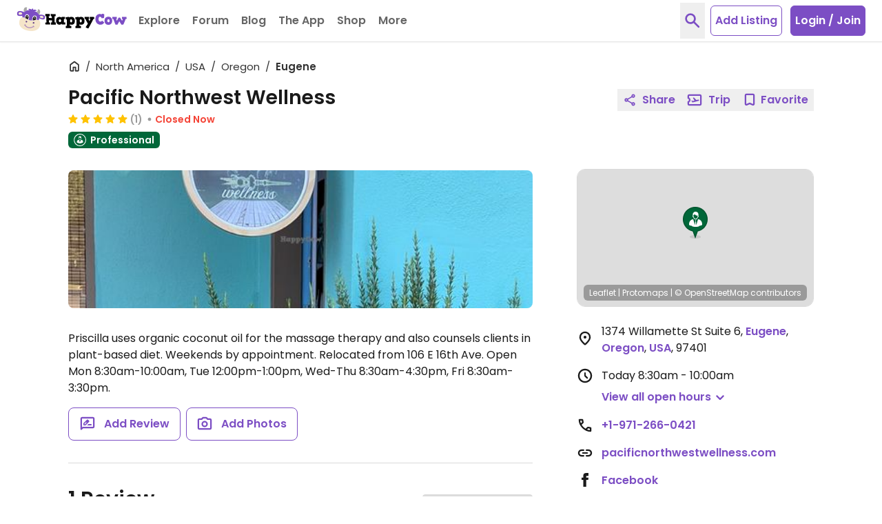

--- FILE ---
content_type: text/html; charset=UTF-8
request_url: https://www.happycow.net/reviews/pacific-northwest-wellness-eugene-198185
body_size: 37098
content:
<!DOCTYPE html>
<html lang="en" class="">
    <head>

                    <script type="text/javascript" async="async" data-noptimize="1" data-cfasync="false" src="//scripts.mediavine.com/tags/happycow.js"></script>
            <script type="application/javascript" src="/js/modules/happycow.cmp.js"></script>
        
        <script async src="https://www.googletagmanager.com/gtag/js?id=G-79WJN7JJ6F"></script>
        <script>
            const isUserInEurope = 0;
            const gaContentGroupNameValue = "listing_page";
            window.dataLayer = window.dataLayer || [];
            function gtag() {
                window.dataLayer.push(arguments);
            }
            gtag('consent', 'default', {
                ad_personalization: 'denied',
                ad_storage: 'denied',
                ad_user_data: 'denied',
                analytics_storage: isUserInEurope ? 'denied' : 'granted',
                wait_for_update: isUserInEurope ? 12000 : 0,
            });
            gtag('js', new Date());
            if (gaContentGroupNameValue) {
                gtag('config', "G-79WJN7JJ6F", {
                    content_group: gaContentGroupNameValue,
                });
            } else {
                gtag('config', "G-79WJN7JJ6F");
            }
        </script>

        <meta charset="utf-8">
        <meta http-equiv="X-UA-Compatible" content="IE=edge">
        <meta name="viewport" content="width=device-width, initial-scale=1, viewport-fit=cover">
                            
        <meta property="og:title" content="Pacific Northwest Wellness - Eugene Oregon Professional  - HappyCow">
        <meta property="og:type" content="article">
        <meta property="og:url" content="https://www.happycow.net/reviews/pacific-northwest-wellness-eugene-198185">
        <meta property="og:image" content="https://images.happycow.net/venues/500/19/81/hcmp198185_3117752.jpeg">
        <meta property="og:image:width" content="500">
        <meta property="og:image:height" content="708">

        <meta property="fb:app_id" content="202351993123002">

        
        <title>Pacific Northwest Wellness - Eugene Oregon Professional  - HappyCow</title>

        <link rel="dns-prefetch" href="https://d1mvj2ulps5lli.cloudfront.net" />
        <link rel="preconnect" href="https://d1mvj2ulps5lli.cloudfront.net" crossorigin/>

        <link rel="dns-prefetch" href="https://connect.facebook.net" />
        <link rel="preconnect" href="https://connect.facebook.net" crossorigin/>

        <link rel="dns-prefetch" href="https://www.facebook.com" />
        <link rel="preconnect" href="https://www.facebook.com" crossorigin/>

        <link rel="dns-prefetch" href="https://tpc.googlesyndication.com" />
        <link rel="preconnect" href="https://tpc.googlesyndication.com" crossorigin/>

        <link rel="dns-prefetch" href="https://fonts.googleapis.com" />
        <link rel="preconnect" href="https://fonts.googleapis.com" crossorigin/>

        <link rel="dns-prefetch" href="https://securepubads.g.doubleclick.net" />
        <link rel="preconnect" href="https://securepubads.g.doubleclick.net" crossorigin/>

        <link rel="dns-prefetch" href="https://adservice.google.com" />
        <link rel="preconnect" href="https://adservice.google.com" crossorigin/>

        <link rel="dns-prefetch" href="https://www.googletagservices.com" />
        <link rel="preconnect" href="https://www.googletagservices.com" crossorigin/>

        <link rel="dns-prefetch" href="https://fonts.gstatic.com" />
        <link rel="preconnect" href="https://fonts.gstatic.com" crossorigin />

        <link rel="dns-prefetch" href="https://www.google.com" />
        <link rel="preconnect" href="https://www.google.com" crossorigin/>

        <link rel="dns-prefetch" href="https://pagead2.googlesyndication.com" />
        <link rel="preconnect" href="https://pagead2.googlesyndication.com" crossorigin/>

        <link rel="dns-prefetch" href="https://ajax.googleapis.com" />
        <link rel="preconnect" href="https://ajax.googleapis.com" crossorigin/>

        <link rel="dns-prefetch" href="https://accounts.google.com" />
        <link rel="preconnect" href="https://accounts.google.com" crossorigin/>

        <link rel="preload" as="font" type="font/woff2" href="/fonts/poppins-v20-latin-regular.woff2" crossorigin>
        <link rel="preload" as="font" type="font/woff2" href="/fonts/poppins-v20-latin-600.woff2" crossorigin>

        <link rel="apple-touch-icon" sizes="180x180" href="/img/hc-apple-touch-icon.png">
        <link rel="icon" type="image/png" sizes="32x32" href="/img/favicon-hc-32x32.png">
        <link rel="icon" type="image/png" sizes="16x16" href="/img/favicon-hc-16x16.png">
        <link rel="manifest" href="/site.webmanifest.json">
        <meta name="msapplication-TileColor" content="#603cba">
        <meta name="theme-color" content="#ffffff">

        
                    
            <meta name="description" content="Reviews of vegan professional Pacific Northwest Wellness in Eugene, Oregon, USA" />
            <meta property="og:description" content="Reviews of vegan professional Pacific Northwest Wellness in Eugene, Oregon, USA" />
            
        
                    
            <meta name="keywords" content="Pacific Northwest Wellness, vegan professional, doctor, health practictioner, clinic, plant-based, medicine" />
            
        
        
                    <link rel="canonical" href="https://www.happycow.net/reviews/pacific-northwest-wellness-eugene-198185" />
        
        
                    
                    
                    <style>.page-content{opacity:0;visibility:hidden;}</style>
        
    </head>
    <body id="web-listing" class="web listing category-Professional">

        <noscript>
            <div>
                <div class="bg-red-500 text-center">
                    <h4 class="text-white text-xl leading-normal py-2">Looks like your browser doesn't support JavaScript. HappyCow may not work without JavaScript enabled.</h4>
                </div>
                <a href="/" title="Homepage">
                    <img src="/img/happycow-logo.svg" alt="Happycow Logo" class="mx-auto my-5 px-4 w-full max-w-[400px]">
                </a>
            </div>
        </noscript>

                <div class="page-content">
        
            <div id="full-site-content" class="main-content" data-unobserve="false">
                
                    
<nav class="navbar fixed bg-white left-0 right-0 top-0 shadow-sm border-b border-gray-200 z-30">
    <div class="container flex items-center px-2 xl:h-15 xl:max-w-full xl:px-6">

        <div class="navbar-header flex flex-1 items-center xl:mr-2">
                            <button type="button" id="btn-sidebar" class="btn-toggle btn-toggle-animation inline-block bg-transparent mt-1 -mx-1 p-1 xl:hidden" aria-label="Toggle Menu" data-open="false">
                    <span class="btn-toggle-box w-5 relative inline-block">
                        <span class="btn-toggle-inner block"></span>
                    </span>
                </button>
                        <a class="navbar-brand ml-4 mr-1 xl:mr-0 xl:ml-0" href="/" title="Homepage">
                <img src="/img/happycow-logo.svg" alt="HappyCow Logo" class="navbar-brand-image">
            </a>
        </div>

        <div class="navbar-collapse bg-primary-500 fixed left-0 overflow-y-auto xl:relative xl:flex xl:items-center xl:h-15" data-open="false">
                            <ul class="navbar-nav nav xl:flex xl:items-center">

                    <li class="dropdown nav-item dropdown xl-open-hover">
                        <a tabindex="0" class="dropdown-toggle nav-link cursor-pointer border-dashed border-b border-primary-100 px-5 py-4 text-white flex items-center xl:relative xl:overflow-hidden xl:text-gray-600 xl:border-b-0" aria-haspopup="true" aria-expanded="false" title="Restaurants and Stores" role="button">
                            Explore
                            <svg class="inline-flex h-5 w-5 ml-0.5 mt-0.5 xl:hidden" viewBox="0 -960 960 960" xmlns="http://www.w3.org/2000/svg" fill="currentColor">
    <path d="M480-356.739q-8.957 0-17.152-3.098-8.196-3.098-14.913-9.815L264.174-553.413Q251.5-566.087 251.5-585.239t12.674-31.826q12.674-12.674 31.826-12.674t31.826 12.674L480-464.891l152.174-152.174q12.674-12.674 31.826-12.674t31.826 12.674q12.674 12.674 12.674 31.826t-12.674 31.826L512.065-369.652q-6.717 6.717-14.913 9.815-8.195 3.098-17.152 3.098Z"/>
</svg>                        </a>
                        <ul class="dropdown-menu text-white hidden xl:absolute xl:pb-3 xl:px-4 xl:divide-y xl:divide-primary-100" role="menu">
                            <li class="dropdown-item" role="menuitem" tabindex="-1">
                                <form id="location-nearby-form-navbar" action="/searchmap" method="GET">
                                    <input type="hidden" name="lat" id="lat-nearby-navbar" value="">
                                    <input type="hidden" name="lng" id="lng-nearby-navbar" value="">
                                    <a id="geolocate-user-nearby-btn" class="font-normal px-5 py-1 block xl:px-0 current-location" role="button" title="Restaurant Near Me">Nearby</a>
                                </form>
                            </li>
                            <li class="dropdown-item" role="menuitem" tabindex="-1">
                                <a class="font-normal px-5 py-1 block xl:px-0 current-location" href="/best-restaurants/top-rated-vegan-restaurants" title="Top Rated Cities" data-analytics="top-rated">Top Rated</a>
                            </li>
                            <li class="dropdown-item" role="menuitem" tabindex="-1">
                                <a class="font-normal px-5 py-1 block xl:px-0" href="/vegtopics/travel/bb-retreats" title="Vegetarian-Friendly Bed and Breakfast and Resorts">B&amp;B Retreats</a>
                            </li>
                            <li class="dropdown-item" role="menuitem" tabindex="-1">
                                <a class="font-normal px-5 py-1 block xl:px-0" href="/add-listing" title="Submit a Vegetarian Restaurant">Add a Listing</a>
                            </li>
                            <li class="dropdown-item" role="menuitem" tabindex="-1">
                                <a class="font-normal px-5 py-1 block xl:px-0" href="/members/write-review" title="Write Some Reviews">Write Review</a>
                            </li>
                        </ul>
                    </li>

                    <li class="nav-item">
                        <a class="nav-link block border-dashed border-b border-primary-100 px-5 py-4 text-white xl:text-gray-600 xl:border-b-0" data-click="observer" data-observe-type="navigation-forum" href="/forum" title="Forum" data-analytics="forum">Forum</a>
                    </li>

                    <li class="nav-item">
                        <a class="nav-link block border-dashed border-b border-primary-100 px-5 py-4 text-white xl:text-gray-600 xl:border-b-0" data-click="observer" data-observe-type="navigation-blog" href="/blog" title="Blog" data-analytics="blog">Blog</a>
                    </li>

                    <li class="nav-item members-search-item hidden">
                        <a class="nav-link block border-dashed border-b border-primary-100 px-5 py-4 text-white xl:text-gray-600 xl:border-b-0" data-click="observer" data-observe-type="navigation-community" href="/members/search" title="Community" data-analytics="community">Community</a>
                    </li>

                    <li class="nav-item">
                        <a class="nav-link block border-dashed border-b border-primary-100 px-5 py-4 text-white xl:text-gray-600 xl:border-b-0" href="/mobile" title="Mobile Version Info" data-click="observer" data-observe-type="navigation-app" data-analytics="the-app">The App</a>
                    </li>

                    <li class="nav-item">
                        <a class="nav-link block border-dashed border-b border-primary-100 px-5 py-4 text-white xl:text-gray-600 xl:border-b-0" href="/vegan-store" title="HappyCow Vegan Store" data-click="observer" data-observe-type="navigation-vegan-store" data-analytics="shop">Shop</a>
                    </li>
                    
                    <li class="nav-item dropdown xl-open-hover">
                        <a tabindex="0" class="dropdown-toggle nav-link cursor-pointer border-dashed border-b border-primary-100 px-5 py-4 text-white flex items-center xl:relative xl:overflow-hidden xl:text-gray-600 xl:border-b-0" aria-haspopup="true" aria-expanded="false" title="More" role="button">
                            More
                            <svg class="inline-flex h-5 w-5 ml-0.5 mt-0.5 xl:hidden" viewBox="0 -960 960 960" xmlns="http://www.w3.org/2000/svg" fill="currentColor">
    <path d="M480-356.739q-8.957 0-17.152-3.098-8.196-3.098-14.913-9.815L264.174-553.413Q251.5-566.087 251.5-585.239t12.674-31.826q12.674-12.674 31.826-12.674t31.826 12.674L480-464.891l152.174-152.174q12.674-12.674 31.826-12.674t31.826 12.674q12.674 12.674 12.674 31.826t-12.674 31.826L512.065-369.652q-6.717 6.717-14.913 9.815-8.195 3.098-17.152 3.098Z"/>
</svg>                        </a>
                        <ul class="dropdown-menu text-white hidden xl:absolute xl:pb-3 xl:px-4 xl:divide-y xl:divide-primary-100" role="menu">
                            <li role="menuitem" tabindex="-1">
                                <a class="font-normal px-5 py-1 block xl:px-0" href="/recipes" title="Recipes" data-analytics="more-recipes">Recipes</a>
                            </li>
                            <li role="menuitem" tabindex="-1">
                                <a class="font-normal px-5 py-1 block xl:px-0" href="/vegtopics/diet/vegan" title="Why Vegan?" data-analytics="more-why-vegan">Why Vegan?</a>
                            </li>
                            <li role="menuitem" tabindex="-1">
                                <a class="font-normal px-5 py-1 block xl:px-0" href="/vegtopics/travel" title="Travel Tips" data-analytics="more-travel-trips">Travel Tips</a>
                            </li>
                            <li role="menuitem" tabindex="-1">
                                <a class="font-normal px-5 py-1 block xl:px-0" href="/vegtopics/resources" title="Resources" data-analytics="more-resources">Resources</a>
                            </li>
                        </ul>
                    </li>

                </ul>
            
                            <ul id="navbar-logged-in" class="nav nav-right logged-in flex hidden items-center xl:ml-auto xl:h-15"></ul>

                <ul id="navbar-logged-out" class="nav nav-right logged-out items-center flex xl:ml-auto xl:h-15 pointer-events-none opacity-50">
                                            <li>
                            <button type="button" class="btn-toggle-search text-primary-500 text-xl px-1 p-3 mr-2 hidden xl:block" aria-label="toggle search">
                                <svg class="inline-flex h-7 w-7" viewBox="0 -960 960 960" xmlns="http://www.w3.org/2000/svg" fill="currentColor">
    <path d="M378.087-314.5q-111.152 0-188.326-77.174Q112.587-468.848 112.587-580q0-111.152 77.174-188.326Q266.935-845.5 378.087-845.5q111.152 0 188.326 77.174Q643.587-691.152 643.587-580q0 44.478-13.522 83.12-13.521 38.641-36.565 68.163l222.087 222.326q12.674 12.913 12.674 31.945 0 19.033-12.913 31.707-12.674 12.674-31.826 12.674t-31.826-12.674L529.848-364.587q-29.761 23.044-68.642 36.565-38.88 13.522-83.119 13.522Zm0-91q72.848 0 123.674-50.826Q552.587-507.152 552.587-580q0-72.848-50.826-123.674Q450.935-754.5 378.087-754.5q-72.848 0-123.674 50.826Q203.587-652.848 203.587-580q0 72.848 50.826 123.674Q305.239-405.5 378.087-405.5Z"/>
</svg>                            </button>
                        </li>
                                                <li class="flex justify-center w-full xl:w-auto mt-6 mb-6">
                            <a href="/add-listing" class="btn-add-listing bg-white rounded-md text-center text-primary-500 xl:border xl:border-primary-500">
                                Add Listing
                            </a>
                        </li>
                        <li class="hidden xl:block">
                            <button type="button" class="btn-login rounded-md text-center ml-3 border border-primary-500 bg-primary-500 hover:bg-primary-300 hover:border-primary-300 tranistion-colors duration-200" data-trigger="modal" data-hc-target=".modal-login" data-click="observer"
                                data-observe-type="nav-login-join-dialog">
                                Login / Join
                            </button>
                        </li>
                                                        </ul>
                    </div>

                    <div class="navbar-notifications hidden flex-0-0-auto xl:pr-2"></div>
        
        <div class="navbar-mobile-btn flex-0-0-auto ml-auto xl:hidden">
                            <button type="button" class="btn-toggle-search text-primary-500 text-xl px-1 p-3 mr-1" aria-label="toggle search">
                    <svg class="inline-flex h-7 w-7" viewBox="0 -960 960 960" xmlns="http://www.w3.org/2000/svg" fill="currentColor">
    <path d="M378.087-314.5q-111.152 0-188.326-77.174Q112.587-468.848 112.587-580q0-111.152 77.174-188.326Q266.935-845.5 378.087-845.5q111.152 0 188.326 77.174Q643.587-691.152 643.587-580q0 44.478-13.522 83.12-13.521 38.641-36.565 68.163l222.087 222.326q12.674 12.913 12.674 31.945 0 19.033-12.913 31.707-12.674 12.674-31.826 12.674t-31.826-12.674L529.848-364.587q-29.761 23.044-68.642 36.565-38.88 13.522-83.119 13.522Zm0-91q72.848 0 123.674-50.826Q552.587-507.152 552.587-580q0-72.848-50.826-123.674Q450.935-754.5 378.087-754.5q-72.848 0-123.674 50.826Q203.587-652.848 203.587-580q0 72.848 50.826 123.674Q305.239-405.5 378.087-405.5Z"/>
</svg>                </button>
                <button type="button" class="py-1 px-2 bg-primary-500 hover:bg-primary-300 rounded-md" data-trigger="modal" data-hc-target=".modal-login" data-click="observer" data-observe-type="nav-login-join-dialog">
                    Login / Join
                </button>
                                </div>

    </div>
</nav>

    <div class="search-overlay bg-white fixed inset-y-0 inset-x-0 h-full z-50 fadeIn hidden before:fixed before:inset-y-0 before:inset-x-0 before:w-screen before:h-screen before:bg-white: before:-z-1">
    <div class="search-overlay-content container py-5 h-full">
        <div class="mt-4 sm:mt-0 sm:flex sm:items-center sm:justify-between">
            <h1 class="text-3xl leading-tight ml-3 md:ml-5 sm:pr-3">Search HappyCow</h1>
            <button type="button" class="btn-toggle-search absolute top-0 right-0 hover:text-red-500 transition-all duration-200 text-base-500 text-xl p-3 sm:relative md:mr-2" aria-label="close search">
                <svg class="h-6 w-6" viewbox="0 -960 960 960" xmlns="http://www.w3.org/2000/svg" fill="currentColor">
    <path d="M256-192.348 192.348-256l224-224-224-224L256-767.652l224 224 224-224L767.652-704l-224 224 224 224L704-192.348l-224-224-224 224Z"/>
</svg>            </button>
        </div>
        <nav class="h-auto relative overflow-hidden mt-3 -mb-4 px-3 md:px-5" aria-label="nav tabs">
            <ul class="nav-tabs container flex flex-nowrap overflow-x-auto space-x-3 pt-1 pb-4 items-center" role="tablist">
                <li role="presentation" class="nav-item text-base-500 rounded-md mb-1 active">
                    <a href="#all-overlay" class="nav-link hover:text-primary-500 transition-all duration-200 text-sm flex items-center leading-normal px-2 py-2" aria-controls="all-tab" role="tab" data-trigger="tab" id="all-tab">
                        All
                    </a>
                </li>
                <li role="presentation" class="nav-item text-base-500 rounded-md mb-1">
                    <a href="#city-overlay" class="nav-link hover:text-primary-500 transition-all duration-200 text-sm flex items-center leading-normal px-2 py-2" aria-controls="city-tab" role="tab" data-trigger="tab" id="city-tab">
                        Cities
                    </a>
                </li>
                <li role="presentation" class="nav-item text-base-500 rounded-md mb-1">
                    <a href="#business-overlay" class="nav-link hover:text-primary-500 transition-all duration-200 text-sm flex items-center leading-normal px-2 py-2" aria-controls="business-tab" role="tab" data-trigger="tab" id="business-tab">
                        Businesses
                    </a>
                </li>
                <li role="presentation" class="nav-item members-search-item text-base-500 rounded-md mb-1 hidden">
                    <a href="/members/search" class="nav-link hover:text-primary-500 transition-all duration-200 text-sm flex items-center leading-normal px-2 py-2">
                        Members
                    </a>
                </li>
                <li role="presentation" class="nav-item text-base-500 rounded-md mb-1">
                    <a href="#famous-overlay" class="nav-link hover:text-primary-500 transition-all duration-200 text-sm flex items-center leading-normal px-2 py-2" aria-controls="famous-tab" role="tab" data-trigger="tab" id="famous-tab">
                        Famous
                    </a>
                </li>
                <li role="presentation" class="nav-item text-base-500 rounded-md mb-1">
                    <a href="#recipes-overlay" class="nav-link hover:text-primary-500 transition-all duration-200 text-sm flex items-center leading-normal px-2 py-2" aria-controls="recipes-tab" role="tab" data-trigger="tab" id="recipes-tab">
                        Recipes
                    </a>
                </li>
                <li role="presentation" class="nav-item text-base-500 rounded-md mb-1">
                    <a href="#forums-overlay" class="nav-link hover:text-primary-500 transition-all duration-200 text-sm flex items-center leading-normal px-2 py-2" aria-controls="forum-tab" role="tab" data-trigger="tab" id="forum-tab">
                        Forum
                    </a>
                </li>
            </ul>
        </nav>

        <div id="tab-content-search-overlay" class="tab-content">
            <div role="tabpanel" class="tab-all tab-pane  active " id="all-overlay">
    <form class="search-overlay-form xl:px-5">
        <input type="hidden" name="eUF6WnI5L3luRXlyZHNTbFQweDlMUT09" class="_csrf" value="LzFtRG1vbkJKUlhIdkZhSE9KWTZJdjh4WlN2WFpwVHREN0swSFZPRFAwVT0">
        <div class="relative px-3 md:px-5 xl:px-0">
            <input autocomplete="off" type="text" class="query-search-input input-control appearance-none border border-gray-300 rounded-md w-full py-3 pl-3 pr-32 text-gray-800 placeholder-base-color leading-tight focus:outline-none focus:ring focus:border-input" name="query" placeholder="Search all">
            <div class="h-full flex items-center absolute right-0 mr-6 z-9 top-0 md:mr-8 xl:mr-3">
                <button type="submit" class="text-lg rounded-md w-auto px-2 h-8 bg-primary-500 hover:bg-primary-300 transition-all duration-200 text-white btn-search-overlay flex items-center">
                    <svg class="inline-flex h-4.5 w-4.5 mr-1 -mt-px" viewBox="0 -960 960 960" xmlns="http://www.w3.org/2000/svg" fill="currentColor">
    <path d="M378.087-314.5q-111.152 0-188.326-77.174Q112.587-468.848 112.587-580q0-111.152 77.174-188.326Q266.935-845.5 378.087-845.5q111.152 0 188.326 77.174Q643.587-691.152 643.587-580q0 44.478-13.522 83.12-13.521 38.641-36.565 68.163l222.087 222.326q12.674 12.913 12.674 31.945 0 19.033-12.913 31.707-12.674 12.674-31.826 12.674t-31.826-12.674L529.848-364.587q-29.761 23.044-68.642 36.565-38.88 13.522-83.119 13.522Zm0-91q72.848 0 123.674-50.826Q552.587-507.152 552.587-580q0-72.848-50.826-123.674Q450.935-754.5 378.087-754.5q-72.848 0-123.674 50.826Q203.587-652.848 203.587-580q0 72.848 50.826 123.674Q305.239-405.5 378.087-405.5Z"/>
</svg> Search
                </button>
            </div>
        </div>
        <div class="search-overlay-results-container overflow-y-auto">
            <ul class="search-overlay-results font-normal p-3 md:px-5 xl:px-0 hidden">
            </ul>
        </div>
    </form>
</div>
            <div role="tabpanel" class="tab-city tab-pane " id="city-overlay">
    <form class="search-overlay-form xl:px-5">
        <input type="hidden" name="eUF6WnI5L3luRXlyZHNTbFQweDlMUT09" class="_csrf" value="LzFtRG1vbkJKUlhIdkZhSE9KWTZJdjh4WlN2WFpwVHREN0swSFZPRFAwVT0">
        <div class="relative px-3 md:px-5 xl:px-0">
            <input autocomplete="off" type="text" class="query-search-input input-control appearance-none border border-gray-300 rounded-md w-full py-3 pl-3 pr-32 text-gray-800 placeholder-base-color leading-tight focus:outline-none focus:ring focus:border-input" name="query" placeholder="Search city">
            <div class="h-full flex items-center absolute right-0 mr-6 z-9 top-0 md:mr-8 xl:mr-3">
                <button type="submit" class="text-lg rounded-md w-auto px-2 h-8 bg-primary-500 hover:bg-primary-300 transition-all duration-200 text-white btn-search-overlay flex items-center">
                    <svg class="inline-flex h-4.5 w-4.5 mr-1 -mt-px" viewBox="0 -960 960 960" xmlns="http://www.w3.org/2000/svg" fill="currentColor">
    <path d="M378.087-314.5q-111.152 0-188.326-77.174Q112.587-468.848 112.587-580q0-111.152 77.174-188.326Q266.935-845.5 378.087-845.5q111.152 0 188.326 77.174Q643.587-691.152 643.587-580q0 44.478-13.522 83.12-13.521 38.641-36.565 68.163l222.087 222.326q12.674 12.913 12.674 31.945 0 19.033-12.913 31.707-12.674 12.674-31.826 12.674t-31.826-12.674L529.848-364.587q-29.761 23.044-68.642 36.565-38.88 13.522-83.119 13.522Zm0-91q72.848 0 123.674-50.826Q552.587-507.152 552.587-580q0-72.848-50.826-123.674Q450.935-754.5 378.087-754.5q-72.848 0-123.674 50.826Q203.587-652.848 203.587-580q0 72.848 50.826 123.674Q305.239-405.5 378.087-405.5Z"/>
</svg> Search
                </button>
            </div>
        </div>
        <div class="search-overlay-results-container overflow-y-auto">
            <ul class="search-overlay-results font-normal p-3 md:px-5 xl:px-0 hidden">
            </ul>
        </div>
    </form>
</div>
            <div role="tabpanel" class="tab-business tab-pane " id="business-overlay">
    <form class="search-overlay-form xl:px-5">
        <input type="hidden" name="eUF6WnI5L3luRXlyZHNTbFQweDlMUT09" class="_csrf" value="LzFtRG1vbkJKUlhIdkZhSE9KWTZJdjh4WlN2WFpwVHREN0swSFZPRFAwVT0">
        <div class="relative px-3 md:px-5 xl:px-0">
            <input autocomplete="off" type="text" class="query-search-input input-control appearance-none border border-gray-300 rounded-md w-full py-3 pl-3 pr-32 text-gray-800 placeholder-base-color leading-tight focus:outline-none focus:ring focus:border-input" name="query" placeholder="Search business">
            <div class="h-full flex items-center absolute right-0 mr-6 z-9 top-0 md:mr-8 xl:mr-3">
                <button type="submit" class="text-lg rounded-md w-auto px-2 h-8 bg-primary-500 hover:bg-primary-300 transition-all duration-200 text-white btn-search-overlay flex items-center">
                    <svg class="inline-flex h-4.5 w-4.5 mr-1 -mt-px" viewBox="0 -960 960 960" xmlns="http://www.w3.org/2000/svg" fill="currentColor">
    <path d="M378.087-314.5q-111.152 0-188.326-77.174Q112.587-468.848 112.587-580q0-111.152 77.174-188.326Q266.935-845.5 378.087-845.5q111.152 0 188.326 77.174Q643.587-691.152 643.587-580q0 44.478-13.522 83.12-13.521 38.641-36.565 68.163l222.087 222.326q12.674 12.913 12.674 31.945 0 19.033-12.913 31.707-12.674 12.674-31.826 12.674t-31.826-12.674L529.848-364.587q-29.761 23.044-68.642 36.565-38.88 13.522-83.119 13.522Zm0-91q72.848 0 123.674-50.826Q552.587-507.152 552.587-580q0-72.848-50.826-123.674Q450.935-754.5 378.087-754.5q-72.848 0-123.674 50.826Q203.587-652.848 203.587-580q0 72.848 50.826 123.674Q305.239-405.5 378.087-405.5Z"/>
</svg> Search
                </button>
            </div>
        </div>
        <div class="search-overlay-results-container overflow-y-auto">
            <ul class="search-overlay-results font-normal p-3 md:px-5 xl:px-0 hidden">
            </ul>
        </div>
    </form>
</div>
            <div role="tabpanel" class="tab-famous tab-pane " id="famous-overlay">
    <form class="search-overlay-form xl:px-5">
        <input type="hidden" name="eUF6WnI5L3luRXlyZHNTbFQweDlMUT09" class="_csrf" value="LzFtRG1vbkJKUlhIdkZhSE9KWTZJdjh4WlN2WFpwVHREN0swSFZPRFAwVT0">
        <div class="relative px-3 md:px-5 xl:px-0">
            <input autocomplete="off" type="text" class="query-search-input input-control appearance-none border border-gray-300 rounded-md w-full py-3 pl-3 pr-32 text-gray-800 placeholder-base-color leading-tight focus:outline-none focus:ring focus:border-input" name="query" placeholder="Search famous">
            <div class="h-full flex items-center absolute right-0 mr-6 z-9 top-0 md:mr-8 xl:mr-3">
                <button type="submit" class="text-lg rounded-md w-auto px-2 h-8 bg-primary-500 hover:bg-primary-300 transition-all duration-200 text-white btn-search-overlay flex items-center">
                    <svg class="inline-flex h-4.5 w-4.5 mr-1 -mt-px" viewBox="0 -960 960 960" xmlns="http://www.w3.org/2000/svg" fill="currentColor">
    <path d="M378.087-314.5q-111.152 0-188.326-77.174Q112.587-468.848 112.587-580q0-111.152 77.174-188.326Q266.935-845.5 378.087-845.5q111.152 0 188.326 77.174Q643.587-691.152 643.587-580q0 44.478-13.522 83.12-13.521 38.641-36.565 68.163l222.087 222.326q12.674 12.913 12.674 31.945 0 19.033-12.913 31.707-12.674 12.674-31.826 12.674t-31.826-12.674L529.848-364.587q-29.761 23.044-68.642 36.565-38.88 13.522-83.119 13.522Zm0-91q72.848 0 123.674-50.826Q552.587-507.152 552.587-580q0-72.848-50.826-123.674Q450.935-754.5 378.087-754.5q-72.848 0-123.674 50.826Q203.587-652.848 203.587-580q0 72.848 50.826 123.674Q305.239-405.5 378.087-405.5Z"/>
</svg> Search
                </button>
            </div>
        </div>
        <div class="search-overlay-results-container overflow-y-auto">
            <ul class="search-overlay-results font-normal p-3 md:px-5 xl:px-0 hidden">
            </ul>
        </div>
    </form>
</div>
            <div role="tabpanel" class="tab-recipes tab-pane " id="recipes-overlay">
    <form class="search-overlay-form xl:px-5">
        <input type="hidden" name="eUF6WnI5L3luRXlyZHNTbFQweDlMUT09" class="_csrf" value="LzFtRG1vbkJKUlhIdkZhSE9KWTZJdjh4WlN2WFpwVHREN0swSFZPRFAwVT0">
        <div class="relative px-3 md:px-5 xl:px-0">
            <input autocomplete="off" type="text" class="query-search-input input-control appearance-none border border-gray-300 rounded-md w-full py-3 pl-3 pr-32 text-gray-800 placeholder-base-color leading-tight focus:outline-none focus:ring focus:border-input" name="query" placeholder="Search recipes">
            <div class="h-full flex items-center absolute right-0 mr-6 z-9 top-0 md:mr-8 xl:mr-3">
                <button type="submit" class="text-lg rounded-md w-auto px-2 h-8 bg-primary-500 hover:bg-primary-300 transition-all duration-200 text-white btn-search-overlay flex items-center">
                    <svg class="inline-flex h-4.5 w-4.5 mr-1 -mt-px" viewBox="0 -960 960 960" xmlns="http://www.w3.org/2000/svg" fill="currentColor">
    <path d="M378.087-314.5q-111.152 0-188.326-77.174Q112.587-468.848 112.587-580q0-111.152 77.174-188.326Q266.935-845.5 378.087-845.5q111.152 0 188.326 77.174Q643.587-691.152 643.587-580q0 44.478-13.522 83.12-13.521 38.641-36.565 68.163l222.087 222.326q12.674 12.913 12.674 31.945 0 19.033-12.913 31.707-12.674 12.674-31.826 12.674t-31.826-12.674L529.848-364.587q-29.761 23.044-68.642 36.565-38.88 13.522-83.119 13.522Zm0-91q72.848 0 123.674-50.826Q552.587-507.152 552.587-580q0-72.848-50.826-123.674Q450.935-754.5 378.087-754.5q-72.848 0-123.674 50.826Q203.587-652.848 203.587-580q0 72.848 50.826 123.674Q305.239-405.5 378.087-405.5Z"/>
</svg> Search
                </button>
            </div>
        </div>
        <div class="search-overlay-results-container overflow-y-auto">
            <ul class="search-overlay-results font-normal p-3 md:px-5 xl:px-0 hidden">
            </ul>
        </div>
    </form>
</div>
            <div role="tabpanel" class="tab-forums tab-pane " id="forums-overlay">
    <form class="search-overlay-form xl:px-5">
        <input type="hidden" name="eUF6WnI5L3luRXlyZHNTbFQweDlMUT09" class="_csrf" value="LzFtRG1vbkJKUlhIdkZhSE9KWTZJdjh4WlN2WFpwVHREN0swSFZPRFAwVT0">
        <div class="relative px-3 md:px-5 xl:px-0">
            <input autocomplete="off" type="text" class="query-search-input input-control appearance-none border border-gray-300 rounded-md w-full py-3 pl-3 pr-32 text-gray-800 placeholder-base-color leading-tight focus:outline-none focus:ring focus:border-input" name="query" placeholder="Search forums">
            <div class="h-full flex items-center absolute right-0 mr-6 z-9 top-0 md:mr-8 xl:mr-3">
                <button type="submit" class="text-lg rounded-md w-auto px-2 h-8 bg-primary-500 hover:bg-primary-300 transition-all duration-200 text-white btn-search-overlay flex items-center">
                    <svg class="inline-flex h-4.5 w-4.5 mr-1 -mt-px" viewBox="0 -960 960 960" xmlns="http://www.w3.org/2000/svg" fill="currentColor">
    <path d="M378.087-314.5q-111.152 0-188.326-77.174Q112.587-468.848 112.587-580q0-111.152 77.174-188.326Q266.935-845.5 378.087-845.5q111.152 0 188.326 77.174Q643.587-691.152 643.587-580q0 44.478-13.522 83.12-13.521 38.641-36.565 68.163l222.087 222.326q12.674 12.913 12.674 31.945 0 19.033-12.913 31.707-12.674 12.674-31.826 12.674t-31.826-12.674L529.848-364.587q-29.761 23.044-68.642 36.565-38.88 13.522-83.119 13.522Zm0-91q72.848 0 123.674-50.826Q552.587-507.152 552.587-580q0-72.848-50.826-123.674Q450.935-754.5 378.087-754.5q-72.848 0-123.674 50.826Q203.587-652.848 203.587-580q0 72.848 50.826 123.674Q305.239-405.5 378.087-405.5Z"/>
</svg> Search
                </button>
            </div>
        </div>
        <div class="search-overlay-results-container overflow-y-auto">
            <ul class="search-overlay-results font-normal p-3 md:px-5 xl:px-0 hidden">
            </ul>
        </div>
    </form>
</div>
        </div>
    </div>
</div>

    <div id="authentication-modal" class="modal modal-login block overflow-x-hidden overflow-y-auto fixed inset-y-0 inset-x-0 z-60 bg-white lg:py-4 lg:items-center lg:bg-transparent xl:py-0" tabindex="0" role="dialog" aria-labelledby="authentication-modal" data-confirm-exit="false">
    <div class="modal-dialog relative w-auto min-h-full mx-auto lg:h-auto lg:min-h-auto" role="document">
        <div class="relative w-full min-h-full pt-6 pb-9 shadow-none lg:h-auto lg:py-0 lg:rounded-xl lg:bg-white">
            <div class="lg:flex">
                <div class="modal-dialog-left hidden lg:block lg:relative lg:rounded-l-xl lg:overflow-hidden">
                    <figure class="relative w-full h-full">
                        <img src="[data-uri]" data-src="/img/login-social.jpg" class="absolute inset-y-0 inset-x-0 w-full h-full object-cover lazy-js-image" alt="modal login image">
                        <figcaption class="relative flex flex-col justify-center h-full pl-12">
                            <img src="/img/hc-logo-white.png" alt="HappyCow logo" class="w-44">
                            <p class="text-tab-login text-normal leading-normal text-white text-xl mt-4">Welcome to HappyCow!</p>
                            <p class="text-tab-register text-normal leading-normal text-white text-xl mt-4 hidden">Join the largest vegan and vegetarian community in the world.</p>
                        </figcaption>
                    </figure>
                </div>
                <div class="modal-dialog-right w-full lg:py-12 lg:relative">
                    <div class="modal-header flex justify-between items-center px-9 lg:px-12 lg:relative">
                        <span class="modal-title lg:hidden">
                            <img src="/img/hc-logo-name.png" alt="HappyCow logo" class="w-44">
                        </span>
                        <button type='button' class="modal-close ml-auto -mr-5 h-7 w-7 flex justify-center items-center border border-gray-300 rounded-full lg:h-8 lg:w-8 lg:absolute lg:top-0 lg:right-0 lg:-mt-8 lg:mr-5 group transition-colors duration-200 ease-in-out" data-release="modal" aria-label="Close">
                            <svg class="pointer-events-none text-base-500 h-4 w-4 lg:w-5 lg:h-5 group-hover:text-primary-500" viewbox="0 -960 960 960" xmlns="http://www.w3.org/2000/svg" fill="currentColor">
    <path d="M256-192.348 192.348-256l224-224-224-224L256-767.652l224 224 224-224L767.652-704l-224 224 224 224L704-192.348l-224-224-224 224Z"/>
</svg>                        </button>
                    </div>

                    <div class="modal-content auth-content mt-8 px-9 lg:px-12 lg:mt-0">
                        <nav class="nav-tabs nav-tabs-line" aria-label="nav tabs">
                            <ul class="nav-tabs flex" role="tablist">
                                <li role="presentation" class="nav-item nav-item-login py-3 relative active">
                                    <a href="#login-tab" class="nav-link text-2xl" aria-controls="login-tab" role="tab" data-trigger="tab">
                                        Login
                                    </a>
                                </li>
                                <li role="presentation" class="nav-item nav-item-register py-3 relative ml-10">
                                    <a href="#register-tab" class="nav-link text-2xl" aria-controls="register-tab" role="tab" data-trigger="tab">
                                        Sign Up
                                    </a>
                                </li>
                            </ul>
                        </nav>
                        <div id="tab-content-auth" class="tab-content mt-4 lg:mt-0">
                            <div role="tabpanel" class="tab-pane tab-login active" id="login-tab">
                                <div class="space-x-4 flex justify-center mt-5">
    <div class="login-facebook">
        <a class="btn-fb-login border border-gray-300 bg-white flex items-center justify-center h-10 w-10 rounded-full hover:bg-g-lighted-blue hover:border-g-light-blue focus:border-g-light-blue focus:bg-g-lighted-blue active:bg-g-light-blue transition-all duration-200 ease-in-out" role="button" tabindex="0" aria-label="login with Facebook">
            <svg class="text-facebook inline-flex h-5 w-5" viewBox="0 0 24 24" fill="none" stroke="none" xmlns="http://www.w3.org/2000/svg">
    <path d="M9.5 8.66667H7V12H9.5V22H13.6667V12H16.7017L17 8.66667H13.6667V7.2775C13.6667 6.48167 13.8267 6.16667 14.5958 6.16667H17V2H13.8267C10.83 2 9.5 3.31917 9.5 5.84583V8.66667Z" fill="currentColor"/>
</svg>
        </a>
    </div>
    <div class="modal-login-google h-10 w-10">
        <div class="btn-google-auth relative h-11 overflow-hidden"></div>
        <div class="btn-google-placeholder pointer-events-none opacity-50 bg-gray-200 block border border-gray-300 flex items-center justify-center h-10 w-10 rounded-full">
    <svg version="1.1" class="-mt-0.5" xmlns="http://www.w3.org/2000/svg" width="16px" height="20px" viewBox="0 0 46 40">
        <g>
            <path fill="#EA4335" d="M24 9.5c3.54 0 6.71 1.22 9.21 3.6l6.85-6.85C35.9 2.38 30.47 0 24 0 14.62 0 6.51 5.38 2.56 13.22l7.98 6.19C12.43 13.72 17.74 9.5 24 9.5z"></path>
            <path fill="#4285F4" d="M46.98 24.55c0-1.57-.15-3.09-.38-4.55H24v9.02h12.94c-.58 2.96-2.26 5.48-4.78 7.18l7.73 6c4.51-4.18 7.09-10.36 7.09-17.65z"></path>
            <path fill="#FBBC05" d="M10.53 28.59c-.48-1.45-.76-2.99-.76-4.59s.27-3.14.76-4.59l-7.98-6.19C.92 16.46 0 20.12 0 24c0 3.88.92 7.54 2.56 10.78l7.97-6.19z"></path>
            <path fill="#34A853" d="M24 48c6.48 0 11.93-2.13 15.89-5.81l-7.73-6c-2.15 1.45-4.92 2.3-8.16 2.3-6.26 0-11.57-4.22-13.47-9.91l-7.98 6.19C6.51 42.62 14.62 48 24 48z"></path>
            <path fill="none" d="M0 0h48v48H0z"></path>
        </g>
    </svg>
</div>    </div>
    <div class="login-apple">
        <a class="btn-apple-register border border-gray-300 bg-white flex items-center justify-center h-10 w-10 rounded-full hover:bg-g-lighted-blue hover:border-g-light-blue focus:border-g-light-blue focus:bg-g-lighted-blue active:bg-g-light-blue transition-all duration-200 ease-in-out" role="button" tabindex="0" aria-label="login with Apple">
            <svg class="inline-flex h-5 w-5 -mt-0.5" version="1.1" xmlns="http://www.w3.org/2000/svg" xmlns:xlink="http://www.w3.org/1999/xlink"
    viewBox="0 0 305 305" stroke="currentColor" fill="currentColor">
    <g>
        <path d="M40.738,112.119c-25.785,44.745-9.393,112.648,19.121,153.82C74.092,286.523,88.502,305,108.239,305
            c0.372,0,0.745-0.007,1.127-0.022c9.273-0.37,15.974-3.225,22.453-5.984c7.274-3.1,14.797-6.305,26.597-6.305
            c11.226,0,18.39,3.101,25.318,6.099c6.828,2.954,13.861,6.01,24.253,5.815c22.232-0.414,35.882-20.352,47.925-37.941
            c12.567-18.365,18.871-36.196,20.998-43.01l0.086-0.271c0.405-1.211-0.167-2.533-1.328-3.066c-0.032-0.015-0.15-0.064-0.183-0.078
            c-3.915-1.601-38.257-16.836-38.618-58.36c-0.335-33.736,25.763-51.601,30.997-54.839l0.244-0.152
            c0.567-0.365,0.962-0.944,1.096-1.606c0.134-0.661-0.006-1.349-0.386-1.905c-18.014-26.362-45.624-30.335-56.74-30.813
            c-1.613-0.161-3.278-0.242-4.95-0.242c-13.056,0-25.563,4.931-35.611,8.893c-6.936,2.735-12.927,5.097-17.059,5.097
            c-4.643,0-10.668-2.391-17.645-5.159c-9.33-3.703-19.905-7.899-31.1-7.899c-0.267,0-0.53,0.003-0.789,0.008
            C78.894,73.643,54.298,88.535,40.738,112.119z"/>
        <path d="M212.101,0.002c-15.763,0.642-34.672,10.345-45.974,23.583c-9.605,11.127-18.988,29.679-16.516,48.379
            c0.155,1.17,1.107,2.073,2.284,2.164c1.064,0.083,2.15,0.125,3.232,0.126c15.413,0,32.04-8.527,43.395-22.257
            c11.951-14.498,17.994-33.104,16.166-49.77C214.544,0.921,213.395-0.049,212.101,0.002z"/>
    </g>
</svg>
        </a>
    </div>
</div>

<div class="mt-5 md:mt-6 relative flex items-center justify-center h-6">
    <div class="absolute w-full left-0 h-px bg-gray-200"></div>
    <div class="absolute text-muted text-sm bg-white uppercase px-5">or</div>
</div>

<form action="/members/login" method="POST" class="form mt-3 md:mt-4" id="login-form" novalidate>
    <input type="hidden" name="eUF6WnI5L3luRXlyZHNTbFQweDlMUT09" value="LzFtRG1vbkJKUlhIdkZhSE9KWTZJdjh4WlN2WFpwVHREN0swSFZPRFAwVT0" class="_csrf">
    <div>
        <label for="dialog-username" class="inline-block mb-1">Username or Email</label>
        <input class="appearance-none border border-gray-300 rounded-md w-full py-3 px-3 text-gray-800 placeholder-base-color leading-tight focus:outline-none focus:ring focus:border-input dialog-username" required id="dialog-username" placeholder="Username or Email" type="text">
        <div class="mt-1 mb-2 empty:hidden leading-tight font-normal text-xs text-red-500 help-block with-errors"></div>
    </div>

    <div class="mt-5">
        <label for="password" class="inline-block mb-1">Password</label>
        <div class="relative flex items-center">
            <input class="appearance-none border border-gray-300 rounded-md w-full py-3 pl-3 pr-9 text-gray-800 placeholder-base-color leading-tight focus:outline-none focus:ring focus:border-input dialog-password" required id="password" placeholder="Password" autocomplete="off" type="password">
            <button type="button" class="text-base-500 absolute toggle-password-visibility right-0 mr-3" aria-label="show or hide password">
                <svg class="pointer-events-none h-5 w-5" viewBox="0 -960 960 960" xmlns="http://www.w3.org/2000/svg" fill="currentColor">
    <path d="M480-320q75 0 127.5-52.5T660-500q0-75-52.5-127.5T480-680q-75 0-127.5 52.5T300-500q0 75 52.5 127.5T480-320Zm.042-77.022q-42.89 0-72.955-30.023-30.065-30.023-30.065-72.913t30.023-72.955q30.023-30.065 72.913-30.065t72.955 30.023q30.065 30.023 30.065 72.913t-30.023 72.955q-30.023 30.065-72.913 30.065ZM480-192.587q-135.435 0-247.37-72.478-111.934-72.478-176.413-191.913-5.717-10.196-8.456-21.011-2.74-10.815-2.74-22.011t2.74-22.011q2.739-10.815 8.456-21.011 64.479-119.435 176.413-191.913Q344.565-807.413 480-807.413t247.37 72.478q111.934 72.478 176.413 191.913 5.717 10.196 8.456 21.011T914.978-500q0 11.196-2.739 22.011t-8.456 21.011Q839.304-337.543 727.37-265.065 615.435-192.587 480-192.587ZM480-500Zm.021 220q112.74 0 207.001-59.62Q781.283-399.239 831.283-500q-50-100.761-144.283-160.38Q592.718-720 479.979-720q-112.74 0-207.001 59.62Q178.717-600.761 128.717-500q50 100.761 144.283 160.38Q367.282-280 480.021-280Z"/>
</svg>            </button>
        </div>
        <div class="mt-1 mb-3.5 empty:hidden leading-tight font-normal text-xs text-red-500 help-block with-errors"></div>
    </div>

    <div class="flex justify-between items-center mt-[11px]">
        <label class="flex items-center space-x-1.5 flex-0-0-auto" id="remember-label" for="remember">
            <input type="checkbox" id="remember" name="remember" class="dialog-remember checkbox-custom checkbox-custom-primary appearance-none h-4 w-4 border border-gray-300 rounded-full checked:bg-primary-100 checked:border-primary-100 focus:outline-none">
            <span class="text-base-500 font-normal text-sm leading-none">Remember me</span>
        </label>
        <a role="button" class="btn-forgot-password-toggle text-muted text-xs leading-normal font-normal transition-all duration-200 ease-in-out hover:text-primary-500">Forgot Password?</a>
    </div>

    <div class="mt-8">
        <button id="login" type="submit" class="block w-full rounded-md bg-primary-500 hover:bg-primary-300 transition-all ease-in duration-200 py-2">
           Login
        </button>
    </div>
</form>
                            </div>
                            <div role="tabpanel" class="tab-pane tab-register hidden" id="register-tab">
                                <h1 class="modal-title-step-2 mb-5 text-primary-500 text-2xl hidden lg:text-center lg:mx-auto">Signup</h1>

<p class="font-normal register-text lg:hidden lg:text-center">
    Join the largest vegan and vegetarian community in the world.
</p>

<div class="register-container">
    <button type="button" class="btn-toggler-prev hidden absolute top-0 left-0 mt-7 ml-5 font-normal text-base-500 transition-all duration-200 hover:text-primary-500 lg:mt-11 lg:ml-12">
        <svg class="h-6 w-6" viewBox="0 -960 960 960" xmlns="http://www.w3.org/2000/svg" fill="currentColor">
    <path d="M245.674-434.5H842.63q19.153 0 32.207-13.174 13.054-13.174 13.054-32.326t-13.173-32.326Q861.544-525.5 842.391-525.5H245.674l146.63-146.913q12.914-12.674 13.294-31.565.38-18.892-13.294-32.326-12.674-12.674-31.945-12.555-19.272.12-31.946 12.794L104.174-511.826q-6.718 6.717-9.696 14.913-2.978 8.196-2.978 17.152 0 8.957 2.978 17.033t9.696 14.793l224.239 224.479q12.674 12.674 31.446 12.793 18.771.12 32.445-12.793 13.674-13.674 13.674-32.327 0-18.652-13.674-32.326L245.674-434.5Z"/>
</svg>    </button>

    <div class="register-container-alert"></div>

    <div class="register-socials mt-5">
        <div class="space-x-4 flex justify-center">
            <div class="login-facebook">
                <a class="btn-fb-login border border-gray-300 bg-white flex items-center justify-center h-10 w-10 rounded-full hover:bg-g-lighted-blue hover:border-g-light-blue focus:border-g-light-blue focus:bg-g-lighted-blue active:bg-g-light-blue transition-all duration-200 ease-in-out" role="button" tabindex="0" aria-label="login with Facebook">
                    <svg class="text-facebook inline-flex h-5 w-5" viewBox="0 0 24 24" fill="none" stroke="none" xmlns="http://www.w3.org/2000/svg">
    <path d="M9.5 8.66667H7V12H9.5V22H13.6667V12H16.7017L17 8.66667H13.6667V7.2775C13.6667 6.48167 13.8267 6.16667 14.5958 6.16667H17V2H13.8267C10.83 2 9.5 3.31917 9.5 5.84583V8.66667Z" fill="currentColor"/>
</svg>
                </a>
            </div>
            <div class="modal-login-google h-10 w-10">
                <div class="btn-google-auth relative h-11 overflow-hidden"></div>
                <div class="btn-google-placeholder pointer-events-none opacity-50 bg-gray-200 block border border-gray-300 flex items-center justify-center h-10 w-10 rounded-full">
    <svg version="1.1" class="-mt-0.5" xmlns="http://www.w3.org/2000/svg" width="16px" height="20px" viewBox="0 0 46 40">
        <g>
            <path fill="#EA4335" d="M24 9.5c3.54 0 6.71 1.22 9.21 3.6l6.85-6.85C35.9 2.38 30.47 0 24 0 14.62 0 6.51 5.38 2.56 13.22l7.98 6.19C12.43 13.72 17.74 9.5 24 9.5z"></path>
            <path fill="#4285F4" d="M46.98 24.55c0-1.57-.15-3.09-.38-4.55H24v9.02h12.94c-.58 2.96-2.26 5.48-4.78 7.18l7.73 6c4.51-4.18 7.09-10.36 7.09-17.65z"></path>
            <path fill="#FBBC05" d="M10.53 28.59c-.48-1.45-.76-2.99-.76-4.59s.27-3.14.76-4.59l-7.98-6.19C.92 16.46 0 20.12 0 24c0 3.88.92 7.54 2.56 10.78l7.97-6.19z"></path>
            <path fill="#34A853" d="M24 48c6.48 0 11.93-2.13 15.89-5.81l-7.73-6c-2.15 1.45-4.92 2.3-8.16 2.3-6.26 0-11.57-4.22-13.47-9.91l-7.98 6.19C6.51 42.62 14.62 48 24 48z"></path>
            <path fill="none" d="M0 0h48v48H0z"></path>
        </g>
    </svg>
</div>            </div>
            <div class="login-apple">
                <a class="btn-apple-register border border-gray-300 bg-white flex items-center justify-center h-10 w-10 rounded-full hover:bg-g-lighted-blue hover:border-g-light-blue focus:border-g-light-blue focus:bg-g-lighted-blue active:bg-g-light-blue transition-all duration-200 ease-in-out" role="button" tabindex="0" aria-label="login with Apple">
                    <svg class="inline-flex h-5 w-5 -mt-0.5" version="1.1" xmlns="http://www.w3.org/2000/svg" xmlns:xlink="http://www.w3.org/1999/xlink"
    viewBox="0 0 305 305" stroke="currentColor" fill="currentColor">
    <g>
        <path d="M40.738,112.119c-25.785,44.745-9.393,112.648,19.121,153.82C74.092,286.523,88.502,305,108.239,305
            c0.372,0,0.745-0.007,1.127-0.022c9.273-0.37,15.974-3.225,22.453-5.984c7.274-3.1,14.797-6.305,26.597-6.305
            c11.226,0,18.39,3.101,25.318,6.099c6.828,2.954,13.861,6.01,24.253,5.815c22.232-0.414,35.882-20.352,47.925-37.941
            c12.567-18.365,18.871-36.196,20.998-43.01l0.086-0.271c0.405-1.211-0.167-2.533-1.328-3.066c-0.032-0.015-0.15-0.064-0.183-0.078
            c-3.915-1.601-38.257-16.836-38.618-58.36c-0.335-33.736,25.763-51.601,30.997-54.839l0.244-0.152
            c0.567-0.365,0.962-0.944,1.096-1.606c0.134-0.661-0.006-1.349-0.386-1.905c-18.014-26.362-45.624-30.335-56.74-30.813
            c-1.613-0.161-3.278-0.242-4.95-0.242c-13.056,0-25.563,4.931-35.611,8.893c-6.936,2.735-12.927,5.097-17.059,5.097
            c-4.643,0-10.668-2.391-17.645-5.159c-9.33-3.703-19.905-7.899-31.1-7.899c-0.267,0-0.53,0.003-0.789,0.008
            C78.894,73.643,54.298,88.535,40.738,112.119z"/>
        <path d="M212.101,0.002c-15.763,0.642-34.672,10.345-45.974,23.583c-9.605,11.127-18.988,29.679-16.516,48.379
            c0.155,1.17,1.107,2.073,2.284,2.164c1.064,0.083,2.15,0.125,3.232,0.126c15.413,0,32.04-8.527,43.395-22.257
            c11.951-14.498,17.994-33.104,16.166-49.77C214.544,0.921,213.395-0.049,212.101,0.002z"/>
    </g>
</svg>
                </a>
            </div>
        </div>

        <div class="mt-5 md:mt-6 relative flex items-center justify-center h-6">
            <div class="absolute w-full left-0 h-px bg-gray-200"></div>
            <div class="absolute text-muted text-sm bg-white uppercase px-5">or</div>
        </div>
    </div>

    <form method="POST" id="modal-register-form" class="mt-3 md:mt-4" novalidate>
        <div class="register-placeholder">
    <div class="placeholder-block mt-5">
        <div class="placeholder-slot min-h-auto">
            <div class="h-6 w-2/5 relative top-0 bg-gray-200"></div>
            <div class="h-8 w-full mt-4 relative top-0 bg-gray-200"></div>
        </div>
    </div>
    <div class="placeholder-block mt-5">
        <div class="placeholder-slot min-h-auto">
            <div class="h-6 w-2/5 relative top-0 bg-gray-200"></div>
            <div class="h-8 w-full mt-4 relative top-0 bg-gray-200"></div>
        </div>
    </div>
    <div class="placeholder-block mt-5">
        <div class="placeholder-slot min-h-auto">
            <div class="h-6 w-2/5 relative top-0 bg-gray-200"></div>
            <div class="h-8 w-full mt-4 relative top-0 bg-gray-200"></div>
        </div>
    </div>
    <div class="placeholder-block mt-8">
        <div class="placeholder-slot min-h-auto">
            <div class="h-8 w-full mt-4 relative top-0 bg-gray-200"></div>
        </div>
    </div>
</div>        <div class="register-form-container animated">
        </div>
    </form>
</div>
                            </div>
                            <div role="tabpanel" class="tab-pane tab-recovery-member hidden" id="recovery-member-tab">
                                <div id="dialog-recovery-member">
    <button type="button" class="btn-forgot-password-toggle absolute top-0 left-0 ml-5 mt-7 text-base-500 font-normal hover:text-primary-500 transition-all duration-200 ease-in-out lg:ml-12 lg:mt-11">
        <svg class="h-6 w-6" viewBox="0 -960 960 960" xmlns="http://www.w3.org/2000/svg" fill="currentColor">
    <path d="M245.674-434.5H842.63q19.153 0 32.207-13.174 13.054-13.174 13.054-32.326t-13.173-32.326Q861.544-525.5 842.391-525.5H245.674l146.63-146.913q12.914-12.674 13.294-31.565.38-18.892-13.294-32.326-12.674-12.674-31.945-12.555-19.272.12-31.946 12.794L104.174-511.826q-6.718 6.717-9.696 14.913-2.978 8.196-2.978 17.152 0 8.957 2.978 17.033t9.696 14.793l224.239 224.479q12.674 12.674 31.446 12.793 18.771.12 32.445-12.793 13.674-13.674 13.674-32.327 0-18.652-13.674-32.326L245.674-434.5Z"/>
</svg>    </button>

    <h2 class="text-2xl text-primary-500 leading-normal lg:text-center">Member Account Recovery Request</h2>

    <p class="font-normal leading-normal mt-4 lg:text-center">Please enter the email address used to register your account, and we will email you instructions to reset password.</p>

    <form method="POST" id="modal-forgot-password-form" class="mt-4" data-validator="check" novalidate>
        <input type="hidden" name="eUF6WnI5L3luRXlyZHNTbFQweDlMUT09" value="LzFtRG1vbkJKUlhIdkZhSE9KWTZJdjh4WlN2WFpwVHREN0swSFZPRFAwVT0" class="_csrf">
        <div class="-mx-3 md:flex mb-2">
            <div class="w-full px-3 mb-6 md:mb-0">
                <label for="modal-forgot-password-email" class="inline-block mb-1">Email</label>
                <input value="" class="appearance-none border border-gray-300 rounded w-full py-3 px-3 text-gray-800 placeholder-base-color leading-tight focus:outline-none focus:ring focus:border-input" required id="modal-forgot-password-email" name="email" placeholder="Email" type="text" data-email="true">
                <div class="mt-1 mb-2 empty:hidden leading-tight font-normal text-xs text-red-500 help-block with-errors"></div>
            </div>
        </div>

        <div class="mt-6 text-center">
            <button type="submit" class="mx-auto w-full rounded-md bg-primary-500 hover:bg-primary-300 transition-all ease-in duration-200 py-2 lg:w-2/3" id="modal-forgot-password">
                <span class="dialog-default">Continue</span>
            </button>
        </div>
        <p class="text-gray-800 text-base font-normal mt-5 lg:mt-6 lg:text-center">If you are having difficulty with this process, please <a href="/contact" class="text-primary-500 transition-all duration-200 ease-in-out hover:text-primary-300" rel="nofollow">contact us</a></p>
    </form>

    <div class="my-4 relative flex items-center justify-center h-6">
        <div class="absolute w-full left-0 h-px bg-gray-200"></div>
        <div class="absolute text-muted text-sm bg-white uppercase px-5">or</div>
    </div>

    <p class="text-gray-800 text-base text-center">Not a member?</p>
    <div class="lg:grid lg:grid-cols-2 lg:gap-6 mt-4">
        <a class="block text-center cursor-pointer rounded-md bg-primary-100 text-primary-500 hover:bg-primary-500 hover:text-white transition-all ease-in duration-200 py-2.5" href="/members/register">Create a new account</a>
        <a class="block text-center cursor-pointer rounded-md bg-primary-100 text-primary-500 hover:bg-primary-500 hover:text-white transition-all ease-in duration-200 py-2.5 mt-4 lg:mt-0" href="/faq#updates">I'm an owner</a>
    </div>
</div>
                            </div>
                                                                                                                                                    <div id="g-recaptcha-authentication" class="g-recaptcha-authentication" data-sitekey="6LcYms0qAAAAAEih59X2I_MBhftpW1KS4GlJdhax" data-callback="authenticationOnSubmit" data-size="invisible"></div>
                        </div>
                    </div>
                </div>
            </div>
        </div>
    </div>
</div>

<div itemscope itemtype="http://schema.org/LocalBusiness" class="listing-container data-element" data-type="listing" data-url="https://www.happycow.net/reviews/pacific-northwest-wellness-eugene-198185" data-id="198185" data-listing-type="vegan-professional">
    <meta itemprop='priceRange' content='Inexpensive' />
    <div class="container px-3 lg:px-6 xl:px-0">
        <nav class="pt-3.5 pb-1 md:pt-6 md:pb-0 xl:ml-[60px]" aria-label="breadcrumb">
            <ol class="flex flex-wrap font-normal text-gray-800 text-[0.9375rem] items-center" itemscope itemtype="http://schema.org/BreadcrumbList">
                <li itemprop="itemListElement" class="hidden md:inline-flex" itemscope itemtype="http://schema.org/ListItem">
                    <a itemprop="item" class="text-gray-800 hover:text-primary-300 transition-all duration-200 flex" href="/">
                        <span class="hidden" itemprop="name">https://www.happycow.net</span>
                        <svg class="inline-flex h-5 w-5 -mt-0.5 -mx-0.5" viewbox="0 -960 960 960" xmlns="http://www.w3.org/2000/svg" fill="currentColor">
    <path d="M242.87-202.87H354.5V-400q0-19.152 13.174-32.326T400-445.5h160q19.152 0 32.326 13.174T605.5-400v197.13h111.63v-355.695L480-736.413 242.87-558.565v355.695Zm-91.001 0v-355.695q0-21.572 9.576-40.873 9.577-19.301 26.729-31.975l237.13-177.848q24.109-18.391 54.696-18.391 30.587 0 54.696 18.391l237.13 177.848q17.152 12.674 26.729 31.975 9.576 19.301 9.576 40.873v355.695q0 37.783-26.609 64.392-26.609 26.609-64.392 26.609H563.587q-19.152 0-32.326-13.174t-13.174-32.327v-200.717h-76.174v200.717q0 19.153-13.174 32.327t-32.326 13.174H242.87q-37.783 0-64.392-26.609-26.609-26.609-26.609-64.392ZM480-469.761Z"/>
</svg>                    </a>
                    <meta itemprop="position" content="1" />
                </li><li class="before-default before:pl-2 before:pr-1 hidden md:list-item" itemprop="itemListElement" itemscope itemtype="http://schema.org/ListItem">
                        <a itemprop="item" href="/north_america/" class="text-gray-800 hover:text-primary-300 transition-all duration-200" title="View restaurants in North America">
                            <span itemprop="name">North America</span>
                        </a>
                        <meta itemprop="position" content="2" />
                    </li><li class="before-default before:pl-2 before:pr-1 hidden md:list-item" itemprop="itemListElement" itemscope itemtype="http://schema.org/ListItem">
                        <a itemprop="item" href="/north_america/usa/" class="text-gray-800 hover:text-primary-300 transition-all duration-200" title="View restaurants in USA">
                            <span itemprop="name">USA</span>
                        </a>
                        <meta itemprop="position" content="3" />
                    </li><li class="before-default before:pl-2 before:pr-1 hidden md:list-item" itemprop="itemListElement" itemscope itemtype="http://schema.org/ListItem">
                        <a itemprop="item" href="/north_america/usa/oregon/" class="text-gray-800 hover:text-primary-300 transition-all duration-200" title="View restaurants in Oregon">
                            <span itemprop="name">Oregon</span>
                        </a>
                        <meta itemprop="position" content="4" />
                    </li><li class="md:hidden" itemprop="itemListElement" itemscope itemtype="http://schema.org/ListItem">
                            <a itemprop="item" href="/north_america/usa/oregon/eugene/" class="flex items-center text-sm font-bold" title="View restaurants in Eugene">
                                <svg class="h-5 w-5 -mt-px -ml-0.5 text-gray-600" viewBox="0 -960 960 960" xmlns="http://www.w3.org/2000/svg" fill="currentColor">
    <path d="m439.652-480 152.174 152.174Q604.5-315.152 604.5-296t-12.674 31.826Q579.152-251.5 560-251.5t-31.826-12.674L344.413-447.935q-6.717-6.717-9.815-14.913Q331.5-471.043 331.5-480t3.098-17.152q3.098-8.196 9.815-14.913l183.761-183.761Q540.848-708.5 560-708.5t31.826 12.674Q604.5-683.152 604.5-664t-12.674 31.826L439.652-480Z"/>
</svg>                                <span itemprop="name">View all Eugene listings</span>
                            </a>
                            <meta itemprop="position" content="5" />
                        </li>
                        <li class="before-default before:pl-2 before:pr-1 hidden md:list-item" itemprop="itemListElement" itemscope itemtype="http://schema.org/ListItem">
                            <a itemprop="item" href="/north_america/usa/oregon/eugene/" class="text-gray-800 hover:text-primary-300 transition-all duration-200 font-bold" title="View restaurants in Eugene">
                                <span itemprop="name">Eugene</span>
                            </a>
                            <meta itemprop="position" content="5" />
                        </li></ol>
        </nav>
    </div>
    <div class="container lg:px-6 xl:px-0">
        <div class="px-3 lg:px-0 md:flex xl:justify-center">
            <div class="listing-column-left mt-2 md:mt-0 md:w-7/12 md:pr-2 lg:w-8/12 xl:pr-0 xl:w-[674px]">
                <div class="relative flex flex-col">
                    <div>
                        <div class="before:absolute before:inset-x-0 before:h-20 before:bg-gradient-black before:z-1 before:pointer-events-none before:-mx-3 md:hidden"></div>
                                                <button type="button" class="btn-save-listing-to-trip py-1 px-2 absolute right-0 z-1 mt-3 mr-9 hover:opacity-85 transition-all duration-200 md:hidden" data-url="pacific-northwest-wellness-eugene-198185" title="Save to a trip">
                            <svg class="pointer-events-none h-6 w-6" viewBox="0 -960 960 960" xmlns="http://www.w3.org/2000/svg" fill="currentColor">
    <path d="m473.196-444-96 24-43-32q-3-2-16-4l-5 2q-9 2-13 10.5t1 16.5l45.043 78.087q4.239 6.717 11.076 9.696 6.837 2.978 14.794.739l339.167-89.542q14.92-3.98 22.42-18.36 7.5-14.381 3.5-29.62-4-15-17.5-22.5t-28.5-3.5l-98 26-149-140q-5-5-12-6.5t-14 .5l-5 1q-14 3-19.5 16t1.5 25l78 136ZM162.87-151.869q-37.783 0-64.392-26.609Q71.87-205.087 71.87-242.87v-136.326q0-11.108 6.933-19.002 6.933-7.894 17.828-9.867 23.761-7.522 39.5-27.207 15.739-19.685 15.739-44.848t-15.739-44.847q-15.739-19.685-39.5-26.968-10.894-1.983-17.828-9.917-6.933-7.934-6.933-18.844V-717.13q0-37.783 26.61-64.392 26.608-26.609 64.391-26.609h634.26q37.783 0 64.392 26.609 26.609 26.609 26.609 64.392v474.26q0 37.783-26.609 64.392-26.609 26.609-64.392 26.609H162.87Zm0-91.001h634.26v-474.26H162.87v97.934q37.239 22.239 58.619 59.014 21.381 36.774 21.381 80.098 0 43.323-21.381 80.182-21.38 36.859-58.619 59.098v97.934ZM480-480Z"/>
</svg>                        </button>
                        <button type="button" class="btn-add-listing-to-favorite py-1 px-2 absolute right-0 z-1 mt-3 -mr-2 text-white hover:opacity-85 transition-all duration-200 md:hidden" data-url="pacific-northwest-wellness-eugene-198185" title="Add to favorites" data-active="false">
                            <svg class="pointer-events-none h-6 w-6" viewBox="0 -960 960 960" xmlns="http://www.w3.org/2000/svg" fill="currentColor">
    <path d="m480-231.152-161.065 68.891q-45.5 19.152-86.283-7.594-40.783-26.747-40.783-75.689V-757.13q0-37.783 26.609-64.392 26.609-26.609 64.392-26.609h394.26q37.783 0 64.392 26.609 26.609 26.609 26.609 64.392v511.586q0 48.942-40.783 75.689-40.783 26.746-86.283 7.594L480-231.152Zm0-99.718 197.13 84.566V-757.13H282.87v510.826L480-330.87Zm0-426.26H282.87h394.26H480Z"/>
</svg>                        </button>
                    </div>
                    <div id="listing-images" class="gallery relative -mx-3 md:mx-0 md:mt-8 md:order-2">
                                                
    <div class="relative md:mb-5">
        <div class="venue-list-images h-52 relative overflow-hidden md:rounded-lg md:h-50">
            <figure class="bg-gray-100 w-full h-full" itemscope itemtype="http://schema.org/ImageObject">
                <a href="https://images.happycow.net/venues/1024/19/81/hcmp198185_3117752.jpeg" class="venue-list-image-link" itemprop="contentUrl" title=" at Pacific Northwest Wellness in Eugene" data-image-id="3117752" data-index="1" data-last="1" target="_blank" data-url="https://www.happycow.net/reviews/pacific-northwest-wellness-eugene-198185" data-title="Pacific Northwest Wellness">
                    <img src="https://images.happycow.net/venues/500/19/81/hcmp198185_3117752.jpeg" itemprop="thumbnail" alt=" at Pacific Northwest Wellness in Eugene" class="h-full w-full object-cover">
                </a>
            </figure>
        </div>
            </div>
                    </div>

                                        <ul class="md:order-0 lg:-mt-1">
                                                <li class="mt-4">
                            <h1 class="header-title text-2xl leading-normal break-words md:text-[1.75rem]  " data-sponsor="0" data-url="pacific-northwest-wellness-eugene-198185" data-closed="" itemprop='name' data-id="198185">Pacific Northwest Wellness</h1>
                        </li>
                        <li class="mt-1 flex items-center flex-wrap md:-mt-1">
                                                            <div class="listing-rating h-7 flex items-center -ml-0.5">
                                    <div class="-mt-[3px] mr-0.5">
                                        
            <a href="/reviews/pacific-northwest-wellness-eugene-198185#reviews" title="5.0 stars - View reviews"  class="venue-rating-container leading-none">
                                    
<div  itemprop="aggregateRating" itemscope itemtype="http://schema.org/AggregateRating" >
            <meta itemprop="worstRating" content="1">
        <meta itemprop="ratingValue" content="5">
        <meta itemprop="bestRating" content="5">
                                                <meta itemprop="reviewCount" content="1">
                            <ul class="rating-list flex item-center">
                                                        <li class="h-4.5 w-4.5">
                        <svg class="text-yellow-500" viewBox="0 -960 960 960" xmlns="http://www.w3.org/2000/svg" fill="currentColor">
    <path d="M480-219.913 313.283-119.435q-12.674 7.957-26.348 6.837-13.674-1.119-23.87-9.076-10.196-7.956-15.793-20.011-5.598-12.054-2.12-26.728l44.239-189.717-147.717-127.718q-11.435-10.195-14.294-23.25-2.859-13.054 1.381-25.489 4.239-12.435 13.793-20.631 9.555-8.195 25.228-10.195l194.718-17 75.478-178.957q5.718-13.913 17.533-20.63 11.815-6.718 24.489-6.718 12.674 0 24.489 6.718 11.815 6.717 17.533 20.63L597.5-582.413l194.718 17q15.673 2 25.228 10.195 9.554 8.196 13.793 20.631 4.24 12.435 1.381 25.489-2.859 13.055-14.294 23.25L670.609-358.13l44.239 189.717q3.478 14.674-2.12 26.728-5.597 12.055-15.793 20.011-10.196 7.957-23.87 9.076-13.674 1.12-26.348-6.837L480-219.913Z"/>
</svg>                    </li>
                                    <li class="h-4.5 w-4.5">
                        <svg class="text-yellow-500" viewBox="0 -960 960 960" xmlns="http://www.w3.org/2000/svg" fill="currentColor">
    <path d="M480-219.913 313.283-119.435q-12.674 7.957-26.348 6.837-13.674-1.119-23.87-9.076-10.196-7.956-15.793-20.011-5.598-12.054-2.12-26.728l44.239-189.717-147.717-127.718q-11.435-10.195-14.294-23.25-2.859-13.054 1.381-25.489 4.239-12.435 13.793-20.631 9.555-8.195 25.228-10.195l194.718-17 75.478-178.957q5.718-13.913 17.533-20.63 11.815-6.718 24.489-6.718 12.674 0 24.489 6.718 11.815 6.717 17.533 20.63L597.5-582.413l194.718 17q15.673 2 25.228 10.195 9.554 8.196 13.793 20.631 4.24 12.435 1.381 25.489-2.859 13.055-14.294 23.25L670.609-358.13l44.239 189.717q3.478 14.674-2.12 26.728-5.597 12.055-15.793 20.011-10.196 7.957-23.87 9.076-13.674 1.12-26.348-6.837L480-219.913Z"/>
</svg>                    </li>
                                    <li class="h-4.5 w-4.5">
                        <svg class="text-yellow-500" viewBox="0 -960 960 960" xmlns="http://www.w3.org/2000/svg" fill="currentColor">
    <path d="M480-219.913 313.283-119.435q-12.674 7.957-26.348 6.837-13.674-1.119-23.87-9.076-10.196-7.956-15.793-20.011-5.598-12.054-2.12-26.728l44.239-189.717-147.717-127.718q-11.435-10.195-14.294-23.25-2.859-13.054 1.381-25.489 4.239-12.435 13.793-20.631 9.555-8.195 25.228-10.195l194.718-17 75.478-178.957q5.718-13.913 17.533-20.63 11.815-6.718 24.489-6.718 12.674 0 24.489 6.718 11.815 6.717 17.533 20.63L597.5-582.413l194.718 17q15.673 2 25.228 10.195 9.554 8.196 13.793 20.631 4.24 12.435 1.381 25.489-2.859 13.055-14.294 23.25L670.609-358.13l44.239 189.717q3.478 14.674-2.12 26.728-5.597 12.055-15.793 20.011-10.196 7.957-23.87 9.076-13.674 1.12-26.348-6.837L480-219.913Z"/>
</svg>                    </li>
                                    <li class="h-4.5 w-4.5">
                        <svg class="text-yellow-500" viewBox="0 -960 960 960" xmlns="http://www.w3.org/2000/svg" fill="currentColor">
    <path d="M480-219.913 313.283-119.435q-12.674 7.957-26.348 6.837-13.674-1.119-23.87-9.076-10.196-7.956-15.793-20.011-5.598-12.054-2.12-26.728l44.239-189.717-147.717-127.718q-11.435-10.195-14.294-23.25-2.859-13.054 1.381-25.489 4.239-12.435 13.793-20.631 9.555-8.195 25.228-10.195l194.718-17 75.478-178.957q5.718-13.913 17.533-20.63 11.815-6.718 24.489-6.718 12.674 0 24.489 6.718 11.815 6.717 17.533 20.63L597.5-582.413l194.718 17q15.673 2 25.228 10.195 9.554 8.196 13.793 20.631 4.24 12.435 1.381 25.489-2.859 13.055-14.294 23.25L670.609-358.13l44.239 189.717q3.478 14.674-2.12 26.728-5.597 12.055-15.793 20.011-10.196 7.957-23.87 9.076-13.674 1.12-26.348-6.837L480-219.913Z"/>
</svg>                    </li>
                                    <li class="h-4.5 w-4.5">
                        <svg class="text-yellow-500" viewBox="0 -960 960 960" xmlns="http://www.w3.org/2000/svg" fill="currentColor">
    <path d="M480-219.913 313.283-119.435q-12.674 7.957-26.348 6.837-13.674-1.119-23.87-9.076-10.196-7.956-15.793-20.011-5.598-12.054-2.12-26.728l44.239-189.717-147.717-127.718q-11.435-10.195-14.294-23.25-2.859-13.054 1.381-25.489 4.239-12.435 13.793-20.631 9.555-8.195 25.228-10.195l194.718-17 75.478-178.957q5.718-13.913 17.533-20.63 11.815-6.718 24.489-6.718 12.674 0 24.489 6.718 11.815 6.717 17.533 20.63L597.5-582.413l194.718 17q15.673 2 25.228 10.195 9.554 8.196 13.793 20.631 4.24 12.435 1.381 25.489-2.859 13.055-14.294 23.25L670.609-358.13l44.239 189.717q3.478 14.674-2.12 26.728-5.597 12.055-15.793 20.011-10.196 7.957-23.87 9.076-13.674 1.12-26.348-6.837L480-219.913Z"/>
</svg>                    </li>
                                                                </ul>
</div>

        </a>
                                        </div>
                                    <span class="rating-reviews leading-7 text-sm text-gray-500 ml-0"> (1) </span>
                                </div>
                                <svg class="dots w-2 h-2 ml-1.5 mr-1 text-gray-500 last:hidden" viewBox="0 -960 960 960" xmlns="http://www.w3.org/2000/svg" fill="currentColor">
    <path d="M480.035-191.869q-120.383 0-204.274-83.857-83.892-83.856-83.892-204.239 0-120.383 83.857-204.274 83.856-83.892 204.239-83.892 120.383 0 204.274 83.857 83.892 83.856 83.892 204.239 0 120.383-83.857 204.274-83.856 83.892-204.239 83.892Z"/>
</svg>                                                                                                                <div class="listing-hours">
                                                                    <div class="venue-hours-info-container text-sm leading-none">Loading...</div>
                                                            </div>
                        </li>
                        <li class="flex items-center flex-wrap">
                                                                                        <div class="mr-1 mt-1">
                                    <div title="Professionals like doctors and nutritionists who specialize and advocate plant-based nutrition.">
        <div class="bg-vegan-professional text-vegan-professional rounded-md flex justify-center items-center text-white text-sm leading-none h-6 px-2 w-fit">
        <img src="/img/category/category_professional.svg?1" alt="Vegan-professional" class="w-[18px] h-[18px] mr-1.5">
        <span>Professional</span>
    </div>
    </div>                                </div>
                                                                                        </li>
                    </ul>
                </div>
                <article class="mt-4 md:-mt-1">
                    <div class="venue-info relative">
                        
                                                
                        
                                                        <div class="venue-info-container relative overflow-hidden mt-3 md:mt-4 h-18 md:h-auto">
                                <p class="venue-description font-normal break-words" itemprop="description">
                                    Priscilla uses organic coconut oil for the massage therapy and also counsels clients in plant-based diet. Weekends by appointment. Relocated from 106 E 16th Ave.                                    <span class="hours-summary">Open Mon 8:30am-10:00am, Tue 12:00pm-1:00pm, Wed-Thu 8:30am-4:30pm, Fri 8:30am-3:30pm.</span>
                                                                      </p>
                                <button type="button" class="btn-toggle-review flex items-center space-x-2 text-primary-500 hover:text-primary-300 duration-200 ease-in-out hidden">
                                    More
                                    <svg class="pointer-events-none h-6 w-6" viewBox="0 -960 960 960" xmlns="http://www.w3.org/2000/svg" fill="currentColor">
    <path d="M480-356.739q-8.957 0-17.152-3.098-8.196-3.098-14.913-9.815L264.174-553.413Q251.5-566.087 251.5-585.239t12.674-31.826q12.674-12.674 31.826-12.674t31.826 12.674L480-464.891l152.174-152.174q12.674-12.674 31.826-12.674t31.826 12.674q12.674 12.674 12.674 31.826t-12.674 31.826L512.065-369.652q-6.717 6.717-14.913 9.815-8.195 3.098-17.152 3.098Z"/>
</svg>                                </button>
                            </div>
                                                    
                    </div>
                </article>

                                
                <div class="mt-4 grid-cols-2 gap-2 hidden md:grid lg:grid-cols-4">
                    <a href="/reviews/pacific-northwest-wellness-eugene-198185/write" class="flex leading-relaxed items-center justify-center space-x-3 bg-white border border-primary-500 text-primary-500 hover:bg-primary-500 hover:text-white rounded-lg px-1 transition-all duration-200 h-12" rel="nofollow" title="Add a review for this venue" data-click="observer" data-observe-type="listing-write-review" data-analytics="listing-add-review">
                        <svg class="h-6 w-6" viewBox="0 -960 960 960" xmlns="http://www.w3.org/2000/svg" fill="currentColor">
    <path d="M283.587-398.087h64.283q9.195 0 17.549-3.359 8.354-3.358 15.038-10.076L560.565-591.63q9.718-9.718 14.457-21.935 4.739-12.217 4.739-24.294 0-12.076-5.239-23.532-5.239-11.457-13.957-21.174l-36.239-37.761q-9.717-9.717-21.594-14.576t-24.834-4.859q-11.876 0-24.094 4.859-12.217 4.859-21.935 14.337L251.761-540.457q-6.718 6.718-10.196 15.055-3.478 8.337-3.478 17.532v64.283q0 19.152 13.174 32.326t32.326 13.174Zm231.391-239.891-37-37 37 37ZM302.87-462.87v-38l92.391-92.152 19.761 18 18 19.761-92.152 92.391h-38Zm112.152-112.152 18 19.761-37.761-37.761 19.761 18Zm37 176.935h229.891q17 0 28.5-11.5t11.5-28.5q0-17-11.5-28.5t-28.5-11.5H532.022l-80 80ZM231.869-231.869l-82.434 82.434q-21.631 21.631-49.598 9.771-27.968-11.86-27.968-42.358V-797.13q0-37.783 26.61-64.392 26.608-26.609 64.391-26.609h634.26q37.783 0 64.392 26.609 26.609 26.609 26.609 64.392v474.26q0 37.783-26.609 64.392-26.609 26.609-64.392 26.609H231.869Zm-34-91.001H797.13v-474.26H162.87v508.499l34.999-34.239Zm-34.999 0v-474.26 474.26Z"/>
</svg>                        <span class="add-review-btn-label">Add Review</span>
                    </a>
                    <a href="/reviews/pacific-northwest-wellness-eugene-198185/images/upload" class="flex leading-relaxed items-center justify-center space-x-3 bg-white border border-primary-500 text-primary-500 hover:bg-primary-500 hover:text-white rounded-lg px-1 transition-all duration-200 px-1 h-12" rel="nofollow" title="Add a photo to this venue" data-click="observer" data-observe-type="listing-add-photo" data-analytics="listing-add-photo">
                        <svg class="h-6 w-6 -mt-0.5" viewBox="0 -960 960 960" xmlns="http://www.w3.org/2000/svg" fill="currentColor">
    <path d="M479.944-258.087q75.773 0 128.871-53.041 53.098-53.042 53.098-128.816 0-75.773-53.041-128.871-53.042-53.098-128.816-53.098-75.773 0-128.871 53.041-53.098 53.042-53.098 128.816 0 75.773 53.041 128.871 53.042 53.098 128.816 53.098Zm.056-86.217q-40.326 0-68.011-27.685-27.685-27.685-27.685-68.011 0-40.326 27.685-68.011 27.685-27.685 68.011-27.685 40.326 0 68.011 27.685 27.685 27.685 27.685 68.011 0 40.326-27.685 68.011-27.685 27.685-68.011 27.685ZM162.87-111.869q-37.783 0-64.392-26.609Q71.87-165.087 71.87-202.87v-474.26q0-37.783 26.61-64.392 26.608-26.609 64.391-26.609h118.826l50.478-52.326q12.435-12.956 29.609-20.315 17.174-7.359 35.608-7.359h165.218q18.434 0 35.608 7.359 17.174 7.359 29.609 20.315l50.478 52.326H797.13q37.783 0 64.392 26.609 26.609 26.609 26.609 64.392v474.26q0 37.783-26.609 64.392-26.609 26.609-64.392 26.609H162.87Zm0-91.001h634.26v-474.26H638.717l-75.63-80H397.63l-77.065 80H162.87v474.26ZM480-440Z"/>
</svg>                        <span>Add Photos</span>
                    </a>
                                                                                                                                                        </div>
                <hr class="border-gray-300 mt-4 md:mt-8">
                
<div class="map-info-widget relative overflow-hidden map-info-mobile md:hidden">
    <div class="py-5 md:hidden">
        <ul class="flex items-center justify-center flex-wrap">
                            <li class="text-primary-500 w-1/4 text-center">
                    <svg class="h-6 w-6 mx-auto" viewBox="0 -960 960 960" xmlns="http://www.w3.org/2000/svg" fill="currentColor">
    <path d="M798.478-111.869q-126.458 0-249.881-55.098T323.739-323.38Q222.304-424.696 167.206-548.198 112.109-671.7 112.109-798.239q0-21.382 14.186-35.637 14.186-14.255 35.466-14.255h161.761q19.5 0 33.369 11.533 13.87 11.533 17.305 29.555l25.761 134.978q2.956 19.587-.881 33.217-3.837 13.631-14.706 23.783l-98.435 96.087q19.043 34.369 45.109 66.956 26.065 32.587 58.108 63.631 29.805 29.804 61.413 54.63 31.609 24.826 66.261 44.913l95.674-94.957q11.63-11.391 28.522-16.369 16.891-4.978 34.478-2.022l131.543 27.283q19.022 5.434 30.055 18.445 11.033 13.011 11.033 31.033v163.674q0 21.382-14.272 35.637-14.272 14.255-35.381 14.255ZM242.435-603.826l65.761-63.848-16.522-89.456h-87.326q4.522 39.326 13.153 77.638 8.631 38.312 24.934 75.666ZM601.391-244.63q37.566 16.282 76.75 26.043 39.185 9.761 78.989 13.239v-86.804l-89.217-18.522-66.522 66.044ZM242.435-603.826ZM601.391-244.63Z"/>
</svg>                    <a href="tel:+1-971-266-0421" class="block leading-none mt-1.5 text-sm" title="Call this venue" data-click="observer" data-observe-type="listing-phone" data-analytics="listing-phone">
                        Call
                    </a>
                </li>
                                        <li class="text-primary-500 w-1/4 text-center">
                    <svg class="h-6 w-6 mx-auto" viewBox="0 -960 960 960" xmlns="http://www.w3.org/2000/svg" fill="currentColor">
    <path d="M280-271.869q-86.374 0-147.252-60.873-60.879-60.873-60.879-147.239 0-86.367 60.879-147.258Q193.626-688.131 280-688.131h110.913q19.152 0 32.326 13.174t13.174 32.327q0 19.152-13.174 32.326t-32.326 13.174H280q-48.804 0-82.967 34.163T162.87-480q0 48.804 34.163 82.967T280-362.87h110.913q19.152 0 32.326 13.174t13.174 32.326q0 19.153-13.174 32.327t-32.326 13.174H280Zm76.413-166.218q-17.813 0-29.863-12.05T314.5-480q0-17.813 12.05-29.863t29.863-12.05h247.174q17.813 0 29.863 12.05T645.5-480q0 17.813-12.05 29.863t-29.863 12.05H356.413Zm212.674 166.218q-19.152 0-32.326-13.174t-13.174-32.327q0-19.152 13.174-32.326t32.326-13.174H680q48.804 0 82.967-34.163T797.13-480q0-48.804-34.163-82.967T680-597.13H569.087q-19.152 0-32.326-13.174t-13.174-32.326q0-19.153 13.174-32.327t32.326-13.174H680q86.374 0 147.252 60.873 60.879 60.873 60.879 147.239 0 86.367-60.879 147.258Q766.374-271.869 680-271.869H569.087Z"/>
</svg>                    <a class="block leading-none mt-1.5 text-sm" href="http://www.pacificnorthwestwellness.com" target="_blank"
                    rel="nofollow noopener" title="Visit their website" data-analytics="default-website">
                        Website
                    </a>
                </li>
                                                    <li class="text-primary-500 w-1/4 text-center">
                    <svg class="h-6 w-6 mx-auto" viewBox="0 0 24 24" fill="none" stroke="none" xmlns="http://www.w3.org/2000/svg">
    <path d="M9.5 8.66667H7V12H9.5V22H13.6667V12H16.7017L17 8.66667H13.6667V7.2775C13.6667 6.48167 13.8267 6.16667 14.5958 6.16667H17V2H13.8267C10.83 2 9.5 3.31917 9.5 5.84583V8.66667Z" fill="currentColor"/>
</svg>
                    <a class="block leading-none mt-1.5 text-sm" href="http://facebook.com/pacificnorthwestwellness" target="_blank" rel="nofollow noopener" title="Go to Facebook page for this venue" data-analytics="facebook-website">
                        Facebook
                    </a>
                </li>
                    </ul>
    </div>

    <div class="hidden md:block">
        <ul class="flex justify-end">
            <li>
                <button type="button" id="btn-share-listing" class="flex items-center py-1 px-2 text-primary-500 hover:text-primary-300 transition-color duration-200 ease-in-out" title="Share this on social media">
                    <svg class="pointer-events-none h-5 w-5 mr-2 -mt-px" viewBox="0 -960 960 960" xmlns="http://www.w3.org/2000/svg" fill="none">
    <path d="M719.986-72.587q-53.095 0-90.247-37.162T592.587-200q0-7.228 1-14.973 1-7.744 3-14.223L326.304-386.5q-17.717 15.957-39.876 24.935-22.159 8.978-46.428 8.978-53.089 0-90.251-37.166-37.162-37.166-37.162-90.261t37.162-90.247q37.162-37.152 90.251-37.152 24.269 0 46.428 8.978t39.876 24.935l270.283-157.304q-2-6.479-3-14.223-1-7.745-1-14.973 0-53.089 37.166-90.251 37.166-37.162 90.261-37.162t90.247 37.166q37.152 37.166 37.152 90.261t-37.162 90.247Q773.089-632.587 720-632.587q-24.269 0-46.428-8.739t-39.876-24.696L363.413-509.196q2 6.479 3 14.223 1 7.745 1 14.973 0 7.228-1 14.973-1 7.744-3 14.223l270.283 156.826q17.717-15.957 39.876-24.696T720-327.413q53.089 0 90.251 37.166 37.162 37.166 37.162 90.261t-37.166 90.247q-37.166 37.152-90.261 37.152ZM720-720q17 0 28.5-11.5T760-760q0-17-11.5-28.5T720-800q-17 0-28.5 11.5T680-760q0 17 11.5 28.5T720-720ZM240-440q17 0 28.5-11.5T280-480q0-17-11.5-28.5T240-520q-17 0-28.5 11.5T200-480q0 17 11.5 28.5T240-440Zm480 280q17 0 28.5-11.5T760-200q0-17-11.5-28.5T720-240q-17 0-28.5 11.5T680-200q0 17 11.5 28.5T720-160Zm0-600ZM240-480Zm480 280Z" fill="currentColor" />
</svg>                    Share
                </button>
            </li>
            <li>
                <button type="button" class="btn-save-listing-to-trip flex items-center py-1 px-2 text-primary-500 hover:text-primary-300 transition-color duration-200 ease-in-out" data-url="pacific-northwest-wellness-eugene-198185" title="Save to a trip">
                    <svg class="pointer-events-none h-6 w-6 mr-2 -mt-px" viewBox="0 -960 960 960" xmlns="http://www.w3.org/2000/svg" fill="currentColor">
    <path d="m473.196-444-96 24-43-32q-3-2-16-4l-5 2q-9 2-13 10.5t1 16.5l45.043 78.087q4.239 6.717 11.076 9.696 6.837 2.978 14.794.739l339.167-89.542q14.92-3.98 22.42-18.36 7.5-14.381 3.5-29.62-4-15-17.5-22.5t-28.5-3.5l-98 26-149-140q-5-5-12-6.5t-14 .5l-5 1q-14 3-19.5 16t1.5 25l78 136ZM162.87-151.869q-37.783 0-64.392-26.609Q71.87-205.087 71.87-242.87v-136.326q0-11.108 6.933-19.002 6.933-7.894 17.828-9.867 23.761-7.522 39.5-27.207 15.739-19.685 15.739-44.848t-15.739-44.847q-15.739-19.685-39.5-26.968-10.894-1.983-17.828-9.917-6.933-7.934-6.933-18.844V-717.13q0-37.783 26.61-64.392 26.608-26.609 64.391-26.609h634.26q37.783 0 64.392 26.609 26.609 26.609 26.609 64.392v474.26q0 37.783-26.609 64.392-26.609 26.609-64.392 26.609H162.87Zm0-91.001h634.26v-474.26H162.87v97.934q37.239 22.239 58.619 59.014 21.381 36.774 21.381 80.098 0 43.323-21.381 80.182-21.38 36.859-58.619 59.098v97.934ZM480-480Z"/>
</svg>                    Trip
                </button>
            </li>
            <li>
                <button type="button" class="btn-add-listing-to-favorite flex items-center py-1 px-2 text-primary-500 hover:text-primary-300 transition-color duration-200 ease-in-out" data-url="pacific-northwest-wellness-eugene-198185" title="Add to favorites" data-active="false">
                    <svg class="pointer-events-none h-6 w-6 mr-1" viewBox="0 -960 960 960" xmlns="http://www.w3.org/2000/svg" fill="currentColor">
    <path d="m480-231.152-161.065 68.891q-45.5 19.152-86.283-7.594-40.783-26.747-40.783-75.689V-757.13q0-37.783 26.609-64.392 26.609-26.609 64.392-26.609h394.26q37.783 0 64.392 26.609 26.609 26.609 26.609 64.392v511.586q0 48.942-40.783 75.689-40.783 26.746-86.283 7.594L480-231.152Zm0-99.718 197.13 84.566V-757.13H282.87v510.826L480-330.87Zm0-426.26H282.87h394.26H480Z"/>
</svg>                    <span class="btn-favorite-text pointer-events-none">Favorite</span>
                </button>
            </li>
        </ul>
    </div>

    <div class="relative rounded-xl overflow-hidden border border-gray-300 h-56 w-full md:h-50 md:mt-[84px]">
        <div class="relative z-1">
            <a href="https://www.google.com/maps?q=44.044555,-123.093164" target="_blank" rel="nofollow noopener" data-analytics="listing-map" class="block h-56 w-full md:h-50">
                <div id="listing-map-preview-mobile" class="map h-56 w-full md:hidden" data-lat="44.044555" data-lng="-123.093164" data-category="14" data-entrytype="2" data-vegonly="0" data-vegan="0" data-new="0" data-promote="0"></div>
                <div id="listing-map-preview-desktop" class="map h-50 w-full hidden md:block" data-lat="44.044555" data-lng="-123.093164" data-category="14" data-entrytype="2" data-vegonly="0" data-vegan="0" data-new="0" data-promote="0"></div>
            </a>
        </div>
        <div class="absolute bottom-2 left-2 right-2 mx-auto max-w-fit text-center bg-black/30 rounded-md px-2 py-1 text-xs text-white leading-tight font-normal z-2">
           <a href="https://leafletjs.com/" target="_blank" rel="noopener" class="text-white hover:text-gray-200 transition-all duration-200">Leaflet</a> | <a href="https://protomaps.com/" target="_blank" rel="noopener" class="text-white hover:text-gray-200 transition-all duration-200">Protomaps</a> | <a href="https://www.openstreetmap.org/copyright" target="_blank" rel="noopener" class="text-white hover:text-gray-200 transition-all duration-200">© OpenStreetMap</a> contributors
        </div>
    </div>

    <div class="mt-6">
        <ul class="space-y-4">
            <li class="flex items-center space-x-3">
                <svg class="h-6 w-6 flex-0-0-auto -mt-1" viewBox="0 -960 960 960" xmlns="http://www.w3.org/2000/svg" fill="currentColor">
    <path d="M480-192.457q120.326-110.087 178.728-198.597 58.402-88.511 58.402-161.903 0-107.318-68.671-175.746-68.672-68.427-168.467-68.427-99.796 0-168.459 68.427-68.663 68.428-68.663 175.746 0 73.392 58.402 161.783Q359.674-302.783 480-192.457Zm-.057 92.153q-14.9 0-29.758-5.239-14.858-5.239-26.533-15.718-66.435-60.717-117.391-117.956-50.957-57.239-85.055-111.218-34.097-53.978-51.717-104.554-17.62-50.576-17.62-97.968 0-153.28 98.952-244.227T480-888.131q130.227 0 229.179 90.947t98.952 244.227q0 47.392-17.62 97.968t-51.717 104.554q-34.098 53.979-85.055 111.218-50.956 57.239-117.391 117.956-11.707 10.479-26.606 15.718-14.9 5.239-29.799 5.239ZM480-560Zm0 82.391q34.196 0 58.294-24.097 24.097-24.098 24.097-58.294t-24.097-58.294Q514.196-642.391 480-642.391t-58.294 24.097Q397.609-594.196 397.609-560t24.097 58.294q24.098 24.097 58.294 24.097Z"/>
</svg>                <p class="font-normal" itemprop="address" itemscope itemtype="http://schema.org/PostalAddress">
                    
                    <span itemprop="streetAddress">1374 Willamette St Suite 6</span>, <a class="venue-path-link text-primary-500 hover:text-primary-300 duration-200 ease-in-out" href="/north_america/usa/oregon/eugene/"><span itemprop="addressLocality">Eugene</span></a>, <a class="venue-path-link text-primary-500 hover:text-primary-300 duration-200 ease-in-out" href="/north_america/usa/oregon/"><span itemprop="addressRegion">Oregon</span></a>, <a class="venue-path-link text-primary-500 hover:text-primary-300 duration-200 ease-in-out" href="/north_america/usa/"><span itemprop="addressCountry">USA</span></a>, <span itemprop="postalCode">97401</span>                    
                </p>
            </li>
            <li class="list-item-hours flex space-x-3">
                <svg class=" h-6 w-6 flex-0-0-auto" viewBox="0 -960 960 960" xmlns="http://www.w3.org/2000/svg" fill="currentColor">
    <path d="M523.587-497.913v-137.304q0-18.525-12.531-31.056-12.532-12.531-31.056-12.531t-31.056 12.531q-12.531 12.531-12.531 31.056v153.5q0 9.195 3.359 17.549 3.358 8.354 10.076 15.038l128.174 128.173q12.195 12.196 30.391 12.196 18.196 0 30.63-12.196 12.435-12.195 12.435-30.63t-12.435-30.87L523.587-497.913ZM480-71.869q-84.913 0-159.345-32.118t-129.491-87.177q-55.059-55.059-87.177-129.491Q71.869-395.087 71.869-480t32.118-159.345q32.118-74.432 87.177-129.491 55.059-55.059 129.491-87.177Q395.087-888.131 480-888.131t159.345 32.118q74.432 32.118 129.491 87.177 55.059 55.059 87.177 129.491Q888.131-564.913 888.131-480t-32.118 159.345q-32.118 74.432-87.177 129.491-55.059 55.059-129.491 87.177Q564.913-71.869 480-71.869ZM480-480Zm-.002 317.13q131.806 0 224.469-92.543Q797.13-347.957 797.13-480t-92.661-224.587q-92.66-92.543-224.467-92.543-131.806 0-224.469 92.543Q162.87-612.043 162.87-480t92.661 224.587q92.66 92.543 224.467 92.543Z"/>
</svg>                <div class="listing-hours font-normal">Loading...</div>
            </li>
                            <li class="items-center hidden space-x-3 md:flex">
                    <svg class="h-6 w-6 flex-0-0-auto" viewBox="0 -960 960 960" xmlns="http://www.w3.org/2000/svg" fill="currentColor">
    <path d="M798.478-111.869q-126.458 0-249.881-55.098T323.739-323.38Q222.304-424.696 167.206-548.198 112.109-671.7 112.109-798.239q0-21.382 14.186-35.637 14.186-14.255 35.466-14.255h161.761q19.5 0 33.369 11.533 13.87 11.533 17.305 29.555l25.761 134.978q2.956 19.587-.881 33.217-3.837 13.631-14.706 23.783l-98.435 96.087q19.043 34.369 45.109 66.956 26.065 32.587 58.108 63.631 29.805 29.804 61.413 54.63 31.609 24.826 66.261 44.913l95.674-94.957q11.63-11.391 28.522-16.369 16.891-4.978 34.478-2.022l131.543 27.283q19.022 5.434 30.055 18.445 11.033 13.011 11.033 31.033v163.674q0 21.382-14.272 35.637-14.272 14.255-35.381 14.255ZM242.435-603.826l65.761-63.848-16.522-89.456h-87.326q4.522 39.326 13.153 77.638 8.631 38.312 24.934 75.666ZM601.391-244.63q37.566 16.282 76.75 26.043 39.185 9.761 78.989 13.239v-86.804l-89.217-18.522-66.522 66.044ZM242.435-603.826ZM601.391-244.63Z"/>
</svg>                    <a href="tel:+1-971-266-0421" class="text-primary-500 leading-normal hover:text-primary-300 transition-color duration-200" title="Call this venue" data-click="observer" data-observe-type="listing-phone" data-analytics="listing-phone">
                        <span itemprop='telephone'>+1-971-266-0421</span>
                    </a>
                </li>
                                        <li class="items-center hidden space-x-3 md:flex">
                    <svg class="h-6 w-6 flex-0-0-auto" viewBox="0 -960 960 960" xmlns="http://www.w3.org/2000/svg" fill="currentColor">
    <path d="M280-271.869q-86.374 0-147.252-60.873-60.879-60.873-60.879-147.239 0-86.367 60.879-147.258Q193.626-688.131 280-688.131h110.913q19.152 0 32.326 13.174t13.174 32.327q0 19.152-13.174 32.326t-32.326 13.174H280q-48.804 0-82.967 34.163T162.87-480q0 48.804 34.163 82.967T280-362.87h110.913q19.152 0 32.326 13.174t13.174 32.326q0 19.153-13.174 32.327t-32.326 13.174H280Zm76.413-166.218q-17.813 0-29.863-12.05T314.5-480q0-17.813 12.05-29.863t29.863-12.05h247.174q17.813 0 29.863 12.05T645.5-480q0 17.813-12.05 29.863t-29.863 12.05H356.413Zm212.674 166.218q-19.152 0-32.326-13.174t-13.174-32.327q0-19.152 13.174-32.326t32.326-13.174H680q48.804 0 82.967-34.163T797.13-480q0-48.804-34.163-82.967T680-597.13H569.087q-19.152 0-32.326-13.174t-13.174-32.326q0-19.153 13.174-32.327t32.326-13.174H680q86.374 0 147.252 60.873 60.879 60.873 60.879 147.239 0 86.367-60.879 147.258Q766.374-271.869 680-271.869H569.087Z"/>
</svg>                    <a class="text-primary-500 leading-normal hover:text-primary-300 transition-color duration-200" href="http://www.pacificnorthwestwellness.com" target="_blank"
                    rel="nofollow noopener" title="Visit their website" data-analytics="default-website">
                        <span class="truncate">
                            pacificnorthwestwellness.com                        </span>
                    </a>
                </li>
                                                    <li class="items-center hidden space-x-3 md:flex">
                    <svg class="h-6 w-6 -mt-0.5" viewBox="0 0 24 24" fill="none" stroke="none" xmlns="http://www.w3.org/2000/svg">
    <path d="M9.5 8.66667H7V12H9.5V22H13.6667V12H16.7017L17 8.66667H13.6667V7.2775C13.6667 6.48167 13.8267 6.16667 14.5958 6.16667H17V2H13.8267C10.83 2 9.5 3.31917 9.5 5.84583V8.66667Z" fill="currentColor"/>
</svg>
                    <a class="text-primary-500 break-all leading-normal hover:text-primary-300 transition-color duration-200" href="http://facebook.com/pacificnorthwestwellness" target="_blank" rel="nofollow noopener" title="Go to Facebook page for this venue" data-analytics="facebook-website">
                        Facebook
                    </a>
                </li>
                                                            <li>
                <hr class="border-gray-300 mt-6 mb-5">
                <ul class="space-y-4">
                    <li class="flex items-center space-x-3">
                        <svg class="h-6 w-6 -mt-0.5 flex-0-0-auto" viewBox="0 -960 960 960" xmlns="http://www.w3.org/2000/svg" fill="currentColor">
    <path d="M480.239-111.869q-76.435 0-143.489-29.098T220-219.761q-49.696-49.695-78.794-116.75Q112.109-403.565 112.109-480t29.097-143.489q29.098-67.055 78.794-116.75 49.696-49.696 116.75-78.794t143.489-29.098q82.478 0 156.218 34.522 73.739 34.522 125.934 98.044v-48.739q0-17.718 12.098-29.696 12.098-11.978 29.815-11.978 17.718 0 29.696 11.978 11.978 11.978 11.978 29.696V-605.5q0 19.152-13.174 32.326T800.478-560H641.674q-17.717 0-29.935-12.217-12.217-12.218-12.217-29.935 0-17.718 12.098-29.815 12.097-12.098 29.815-12.098h61.391q-40.283-53.131-98.37-83.098-58.086-29.967-124.217-29.967-115.804 0-196.467 80.663Q203.109-595.804 203.109-480q0 115.804 80.663 196.467 80.663 80.663 196.467 80.663 92.848 0 166.054-54.967 73.207-54.967 98.403-142.098 5.717-17.674 20.75-26.75 15.032-9.076 33.184-6.598 19.153 2.479 30.588 16.533 11.434 14.054 6.717 30.968-30.674 119.956-129.348 196.934-98.674 76.979-226.348 76.979ZM521.913-496l97.848 97.609q11.717 11.717 11.717 29.434 0 17.718-11.717 29.435-11.718 11.718-29.435 11.718t-29.435-11.718l-109.13-109.13q-6.718-6.718-10.076-15.054-3.359-8.337-3.359-17.533v-157.087q0-17.717 12.098-29.696Q462.522-680 480.239-680q17.718 0 29.696 11.978 11.978 11.979 11.978 29.696V-496Z"/>
</svg>                        <div>
                                                            <p class="xl:truncate xl:w-[308px]"><span class="font-normal">Last update on 13 Nov 2024 by </span>
                                        <a href="/members/profile/Happycowsupporter" class="title text-primary-500 hover:text-primary-300 transition-all duration-200" data-analytics="user-profile" title="Profile of member Happycowsupporter">Happycowsupporter</a>
                                </p>
                                                        <a href="/reviews/pacific-northwest-wellness-eugene-198185/update" class="btn-update-info leading-normal text-primary-500 hover:text-primary-300 transition-color duration-200">
                                Update business info
                            </a>
                        </div>
                    </li>
                                        <li class="flex items-center space-x-3">
                        <svg class="h-6 w-6 -mt-0.5" viewBox="0 -960 960 960" xmlns="http://www.w3.org/2000/svg" fill="currentColor">
    <path d="M162.87-111.869q-37.783 0-64.392-26.609Q71.87-165.087 71.87-202.87v-430.434q0-37.783 26.61-64.392 26.608-26.608 64.391-26.608h149.717v-80q0-37.783 26.609-64.392 26.608-26.609 64.391-26.609h152.826q37.783 0 64.391 26.609 26.609 26.609 26.609 64.392v80H797.13q37.783 0 64.392 26.608 26.609 26.609 26.609 64.392v430.434q0 37.783-26.609 64.392-26.609 26.609-64.392 26.609H162.87Zm240.717-612.435h152.826v-80H403.587v80ZM797.13-362.87H600v34.5q0 19.152-13.174 32.326T554.5-282.87h-149q-19.152 0-32.326-13.174T360-328.37v-34.5H162.87v160h634.26v-160Zm-357.13 0h80v-80h-80v80Zm-277.13-80H360v-34.5q0-19.152 13.174-32.326T405.5-522.87h149q19.152 0 32.326 13.174T600-477.37v34.5h197.13v-190.434H162.87v190.434Zm317.13 40Z"/>
</svg>                        <div>
                            <p class="font-normal">Are you the owner?</p>
                            <a href="/claim-listing/pacific-northwest-wellness-eugene-198185" class="leading-none text-primary-500 hover:text-primary-300 transition-color duration-200">
                                Claim this business
                            </a>
                        </div>
                    </li>
                                        </ul>
            </li>
            <li class="lg:hidden">
                <hr class="border-gray-300 mt-5 mb-6">
                                <div class="grid grid-cols-2 gap-2">
                    <a href="/reviews/pacific-northwest-wellness-eugene-198185/write" class="flex leading-relaxed items-center justify-center space-x-1 bg-white border border-primary-500 text-primary-500 hover:bg-primary-500 hover:text-white rounded-lg px-1 transition-all duration-200 h-12" rel="nofollow" title="Add a review for this venue" data-click="observer" data-observe-type="listing-write-review" data-analytics="listing-add-review">
                        <svg class="h-5 w-5" viewBox="0 -960 960 960" xmlns="http://www.w3.org/2000/svg" fill="currentColor">
    <path d="M283.587-398.087h64.283q9.195 0 17.549-3.359 8.354-3.358 15.038-10.076L560.565-591.63q9.718-9.718 14.457-21.935 4.739-12.217 4.739-24.294 0-12.076-5.239-23.532-5.239-11.457-13.957-21.174l-36.239-37.761q-9.717-9.717-21.594-14.576t-24.834-4.859q-11.876 0-24.094 4.859-12.217 4.859-21.935 14.337L251.761-540.457q-6.718 6.718-10.196 15.055-3.478 8.337-3.478 17.532v64.283q0 19.152 13.174 32.326t32.326 13.174Zm231.391-239.891-37-37 37 37ZM302.87-462.87v-38l92.391-92.152 19.761 18 18 19.761-92.152 92.391h-38Zm112.152-112.152 18 19.761-37.761-37.761 19.761 18Zm37 176.935h229.891q17 0 28.5-11.5t11.5-28.5q0-17-11.5-28.5t-28.5-11.5H532.022l-80 80ZM231.869-231.869l-82.434 82.434q-21.631 21.631-49.598 9.771-27.968-11.86-27.968-42.358V-797.13q0-37.783 26.61-64.392 26.608-26.609 64.391-26.609h634.26q37.783 0 64.392 26.609 26.609 26.609 26.609 64.392v474.26q0 37.783-26.609 64.392-26.609 26.609-64.392 26.609H231.869Zm-34-91.001H797.13v-474.26H162.87v508.499l34.999-34.239Zm-34.999 0v-474.26 474.26Z"/>
</svg>                        <span class="add-review-btn-label">Add Review</span>
                    </a>
                    <a href="/reviews/pacific-northwest-wellness-eugene-198185/images/upload" class="flex leading-relaxed items-center justify-center space-x-1 bg-white border border-primary-500 text-primary-500 hover:bg-primary-500 hover:text-white rounded-lg px-1 transition-all duration-200 px-1 h-12" rel="nofollow" title="Add a photo to this venue" data-click="observer" data-observe-type="listing-add-photo" data-analytics="listing-add-photo">
                        <svg class="h-5 w-5 -mt-0.5" viewBox="0 -960 960 960" xmlns="http://www.w3.org/2000/svg" fill="currentColor">
    <path d="M479.944-258.087q75.773 0 128.871-53.041 53.098-53.042 53.098-128.816 0-75.773-53.041-128.871-53.042-53.098-128.816-53.098-75.773 0-128.871 53.041-53.098 53.042-53.098 128.816 0 75.773 53.041 128.871 53.042 53.098 128.816 53.098Zm.056-86.217q-40.326 0-68.011-27.685-27.685-27.685-27.685-68.011 0-40.326 27.685-68.011 27.685-27.685 68.011-27.685 40.326 0 68.011 27.685 27.685 27.685 27.685 68.011 0 40.326-27.685 68.011-27.685 27.685-68.011 27.685ZM162.87-111.869q-37.783 0-64.392-26.609Q71.87-165.087 71.87-202.87v-474.26q0-37.783 26.61-64.392 26.608-26.609 64.391-26.609h118.826l50.478-52.326q12.435-12.956 29.609-20.315 17.174-7.359 35.608-7.359h165.218q18.434 0 35.608 7.359 17.174 7.359 29.609 20.315l50.478 52.326H797.13q37.783 0 64.392 26.609 26.609 26.609 26.609 64.392v474.26q0 37.783-26.609 64.392-26.609 26.609-64.392 26.609H162.87Zm0-91.001h634.26v-474.26H638.717l-75.63-80H397.63l-77.065 80H162.87v474.26ZM480-440Z"/>
</svg>                        <span>Add Photos</span>
                    </a>
                                                                                                                                                        </div>
            </li>
        </ul>
    </div>
</div>                <div class="comments mt-10">
                    <div id="reviews">
                        <div>
                                                                                        <div class="flex flex-col text-center md:text-left lg:flex-row lg:items-center">
                                    <div class="w-full lg:w-5/12">
                                        <h3 class="text-3xl">1 Review</h3>
                                        <p class="text-sm font-normal mt-2">
                                                                                            First Review by
                                                <span class="text-primary-500 hover:text-primary-300 transition-all duration-200">
                                                        <a href="/members/profile/Happycowsupporter" class="title text-primary-500 hover:text-primary-300 transition-all duration-200" data-analytics="user-profile" title="Profile of member Happycowsupporter">Happycowsupporter</a>
                                                </span>
                                                                                    </p>
                                    </div>
                                    <div class="mt-3 w-full lg:mt-0 lg:w-7/12 text-right">

                                        <div class="inline-block relative mb-4 md:mb-0">
                                            <select class="block appearance-none border border-gray-300 rounded p-3 text-gray-800 placeholder-base-color leading-tight focus:outline-none focus:ring focus:border-input w-40" id="sort" name="sort">
                                                <option value="updated_date">Default</option>
                                                                                                    <option value="date-desc" >Newest First</option>
                                                                                                    <option value="date-asc" >Oldest First</option>
                                                                                                    <option value="rating-desc" >Highest Rating</option>
                                                                                                    <option value="rating-asc" >Lowest Rating</option>
                                                                                                    <option value="veg-status" >Veg Status</option>
                                                                                                    <option value="most-points" >Most Points</option>
                                                                                            </select>
                                            <span class="absolute inset-y-0 right-0 px-2 text-gray-600 flex items-center pointer-events-none">
                                                <svg class="h-4 w-4" viewBox="0 -960 960 960" xmlns="http://www.w3.org/2000/svg" fill="currentColor">
    <path d="M480-356.739q-8.957 0-17.152-3.098-8.196-3.098-14.913-9.815L264.174-553.413Q251.5-566.087 251.5-585.239t12.674-31.826q12.674-12.674 31.826-12.674t31.826 12.674L480-464.891l152.174-152.174q12.674-12.674 31.826-12.674t31.826 12.674q12.674 12.674 12.674 31.826t-12.674 31.826L512.065-369.652q-6.717 6.717-14.913 9.815-8.195 3.098-17.152 3.098Z"/>
</svg>                                            </span>
                                        </div>

                                                                            </div>
                                </div>
                                                    </div>
                        <div class="reviews mt-6">
                                                            <div class="comment-item bg-white border border-gray-200 mb-5" data-date="1731537430" data-rating="5" id="1804849" itemprop="review" itemscope itemtype="http://schema.org/Review">
    <span class="hidden" itemprop="author" itemtype="http://schema.org/Person" itemscope>
        <meta itemprop="name" content="Happycowsupporter">
    </span>
    <div class="relative">
        <div class="form-select-review hidden z-9 relative">
            <div class="checkbox-custom form-check-select relative z-8 hidden m-0">
                <label class="absolute mt-4 ml-4 pl-12 min-h-13">
                    <input type="checkbox" class="checkbox-input absolute -ml-5 w-0 h-0 opacity-0 -z-1">
                    <span class="checkbox-overlay absolute left-0 cursor-pointer flex items-center justify-center">
                        <svg class="absolute opacity-0 transition-all duration-200 ease-in-out w-8 h-8 text-primary-500" viewBox="0 -960 960 960" xmlns="http://www.w3.org/2000/svg" fill="currentColor">
    <path d="m382-362.131 334.696-334.695Q730.37-710.5 749.141-710.5q18.772 0 32.446 13.674t13.674 32.446q0 18.771-13.674 32.445L414.065-264.413Q400.391-250.739 382-250.739t-32.065-13.674L178.413-435.935q-13.674-13.674-13.294-32.445.381-18.772 14.055-32.446T211.62-514.5q18.771 0 32.445 13.674L382-362.131Z"/>
</svg>                    </span>
                </label>
            </div>
        </div>
        <div class="media-review p-4 border-b border-gray-200 bg-gray-100 sm:pl-6 sm:pr-3 sm:py-4 lg:pl-8 lg:py-3">
            <div class="flex">
                <div class="flex items-center w-full">
                    <div class="flex-0-0-auto">
                                                    <a href="/members/profile/Happycowsupporter" title="View review by Happycowsupporter">
                                <img src="[data-uri]" data-src="https://d1mvj2ulps5lli.cloudfront.net/avatars/default/svg/nobody.svg" class="p-avatar border border-gray-200 w-24 h-24 rounded-full lazy-js-image" alt="Avatar Happycowsupporter "/>
                            </a>
                                            </div>
                    <div class="ml-3 w-full">
                        <h4 class="flex items-center flex-wrap pr-1 transition-all text-primary-500 hover:text-primary-300 transition-all duration-200   ">
                                <a href="/members/profile/Happycowsupporter" class="title text-primary-500 hover:text-primary-300 transition-all duration-200" data-analytics="user-profile" title="Profile of member Happycowsupporter">Happycowsupporter</a>
                                                        <a href="/members/messaging?user=1382334" class="text-primary-500 hover:text-primary-300 transition-all duration-200" target="_blank" aria-label="send a message to user">
                                <svg class="inline-flex h-6 w-6 -mt-1 -ml-1 mr-1" viewBox="0 -960 960 960" xmlns="http://www.w3.org/2000/svg" fill="currentColor">
    <path d="M162.87-151.869q-37.783 0-64.392-26.609Q71.87-205.087 71.87-242.87v-474.26q0-37.783 26.61-64.392 26.608-26.609 64.391-26.609h634.26q37.783 0 64.392 26.609 26.609 26.609 26.609 64.392v474.26q0 37.783-26.609 64.392-26.609 26.609-64.392 26.609H162.87Zm634.26-477.848L504.109-444.869q-5.673 3.478-11.913 5.217-6.239 1.739-12.196 1.739t-12.196-1.739q-6.24-1.739-11.913-5.217L162.87-629.717v386.847h634.26v-386.847ZM480-517.13l317.13-200H162.87l317.13 200ZM162.87-629.717v10.956-63.934 1.111-35.546 35.587-.859 63.641-10.956 386.847-386.847Z"/>
</svg>                            </a>
                                                    </h4>
                                                <p class="text-gray-600 leading-tight mb-2 text-sm">Points +33</p>
                        <div class="flex items-center">
                            <div class="label bg-vegan inline-block h-6 leading-relaxed text-center text-white text-sm px-2 rounded-md">Vegan</div>
                                                    </div>
                                            </div>
                </div>
                                    <div class="ml-auto">
                        <div class="dropdown dropdown-report" data-review-id="1804849" data-username="Happycowsupporter" data-id="1382334" data-img="https://d1mvj2ulps5lli.cloudfront.net/avatars/default/svg/nobody.svg" data-is-fan="">
                            <button type="button" class="dropdown-toggle mt-3 md:mt-1 h-6 w-6 flex items-center justify-center group" aria-haspopup="true" aria-expanded="false" aria-label="report dropdown">
                                <svg class="pointer-events-none h-5 w-5 text-base-500 transition-all duration-200 ease-in-out group-hover:text-primary-500" viewBox="0 -960 960 960" xmlns="http://www.w3.org/2000/svg" fill="currentColor">
    <path d="M232.688-396.413q-34.536 0-59.112-24.554Q149-445.52 149-480q0-34.674 24.553-59.13 24.554-24.457 59.034-24.457 34.578 0 59.202 24.457 24.624 24.456 24.624 59.01 0 34.555-24.594 59.131t-59.131 24.576Zm247.432 0q-34.555 0-59.131-24.554Q396.413-445.52 396.413-480q0-34.674 24.554-59.13Q445.52-563.587 480-563.587q34.674 0 59.13 24.457 24.457 24.456 24.457 59.01 0 34.555-24.457 59.131-24.456 24.576-59.01 24.576Zm247.361 0q-34.606 0-59.25-24.554Q643.587-445.52 643.587-480q0-34.674 24.644-59.13 24.644-24.457 59.25-24.457t59.063 24.457Q811-514.674 811-480.12q0 34.555-24.456 59.131-24.457 24.576-59.063 24.576Z"/>
</svg>                            </button>
                            <ul class="dropdown-menu rounded-t-xl bg-white fixed left-0 right-0 bottom-0 md:w-[350px] hidden md:absolute md:left-auto md:right-0 md:bottom-auto md:top-0 md:border-gray-200 md:rounded-xl md:mt-8"></ul>
                        </div>
                    </div>
                            </div>
        </div>

        <div class="comment-body relative pt-3 px-3 sm:pt-5 sm:px-5 md:max-h-full lg:px-8 lg:pt-6">
            <header class="comment-body-header" data-review-id="1382334">
                <div class="flex items-center -ml-0.5">
                    <div class="text-lg">
                        
<div  itemprop="reviewRating" itemscope itemtype="http://schema.org/Rating" >
            <meta itemprop="worstRating" content="1">
        <meta itemprop="ratingValue" content="5">
        <meta itemprop="bestRating" content="5">
                <ul class="rating-list flex item-center">
                                                        <li class="h-5 w-5">
                        <svg class="text-yellow-500" viewBox="0 -960 960 960" xmlns="http://www.w3.org/2000/svg" fill="currentColor">
    <path d="M480-219.913 313.283-119.435q-12.674 7.957-26.348 6.837-13.674-1.119-23.87-9.076-10.196-7.956-15.793-20.011-5.598-12.054-2.12-26.728l44.239-189.717-147.717-127.718q-11.435-10.195-14.294-23.25-2.859-13.054 1.381-25.489 4.239-12.435 13.793-20.631 9.555-8.195 25.228-10.195l194.718-17 75.478-178.957q5.718-13.913 17.533-20.63 11.815-6.718 24.489-6.718 12.674 0 24.489 6.718 11.815 6.717 17.533 20.63L597.5-582.413l194.718 17q15.673 2 25.228 10.195 9.554 8.196 13.793 20.631 4.24 12.435 1.381 25.489-2.859 13.055-14.294 23.25L670.609-358.13l44.239 189.717q3.478 14.674-2.12 26.728-5.597 12.055-15.793 20.011-10.196 7.957-23.87 9.076-13.674 1.12-26.348-6.837L480-219.913Z"/>
</svg>                    </li>
                                    <li class="h-5 w-5">
                        <svg class="text-yellow-500" viewBox="0 -960 960 960" xmlns="http://www.w3.org/2000/svg" fill="currentColor">
    <path d="M480-219.913 313.283-119.435q-12.674 7.957-26.348 6.837-13.674-1.119-23.87-9.076-10.196-7.956-15.793-20.011-5.598-12.054-2.12-26.728l44.239-189.717-147.717-127.718q-11.435-10.195-14.294-23.25-2.859-13.054 1.381-25.489 4.239-12.435 13.793-20.631 9.555-8.195 25.228-10.195l194.718-17 75.478-178.957q5.718-13.913 17.533-20.63 11.815-6.718 24.489-6.718 12.674 0 24.489 6.718 11.815 6.717 17.533 20.63L597.5-582.413l194.718 17q15.673 2 25.228 10.195 9.554 8.196 13.793 20.631 4.24 12.435 1.381 25.489-2.859 13.055-14.294 23.25L670.609-358.13l44.239 189.717q3.478 14.674-2.12 26.728-5.597 12.055-15.793 20.011-10.196 7.957-23.87 9.076-13.674 1.12-26.348-6.837L480-219.913Z"/>
</svg>                    </li>
                                    <li class="h-5 w-5">
                        <svg class="text-yellow-500" viewBox="0 -960 960 960" xmlns="http://www.w3.org/2000/svg" fill="currentColor">
    <path d="M480-219.913 313.283-119.435q-12.674 7.957-26.348 6.837-13.674-1.119-23.87-9.076-10.196-7.956-15.793-20.011-5.598-12.054-2.12-26.728l44.239-189.717-147.717-127.718q-11.435-10.195-14.294-23.25-2.859-13.054 1.381-25.489 4.239-12.435 13.793-20.631 9.555-8.195 25.228-10.195l194.718-17 75.478-178.957q5.718-13.913 17.533-20.63 11.815-6.718 24.489-6.718 12.674 0 24.489 6.718 11.815 6.717 17.533 20.63L597.5-582.413l194.718 17q15.673 2 25.228 10.195 9.554 8.196 13.793 20.631 4.24 12.435 1.381 25.489-2.859 13.055-14.294 23.25L670.609-358.13l44.239 189.717q3.478 14.674-2.12 26.728-5.597 12.055-15.793 20.011-10.196 7.957-23.87 9.076-13.674 1.12-26.348-6.837L480-219.913Z"/>
</svg>                    </li>
                                    <li class="h-5 w-5">
                        <svg class="text-yellow-500" viewBox="0 -960 960 960" xmlns="http://www.w3.org/2000/svg" fill="currentColor">
    <path d="M480-219.913 313.283-119.435q-12.674 7.957-26.348 6.837-13.674-1.119-23.87-9.076-10.196-7.956-15.793-20.011-5.598-12.054-2.12-26.728l44.239-189.717-147.717-127.718q-11.435-10.195-14.294-23.25-2.859-13.054 1.381-25.489 4.239-12.435 13.793-20.631 9.555-8.195 25.228-10.195l194.718-17 75.478-178.957q5.718-13.913 17.533-20.63 11.815-6.718 24.489-6.718 12.674 0 24.489 6.718 11.815 6.717 17.533 20.63L597.5-582.413l194.718 17q15.673 2 25.228 10.195 9.554 8.196 13.793 20.631 4.24 12.435 1.381 25.489-2.859 13.055-14.294 23.25L670.609-358.13l44.239 189.717q3.478 14.674-2.12 26.728-5.597 12.055-15.793 20.011-10.196 7.957-23.87 9.076-13.674 1.12-26.348-6.837L480-219.913Z"/>
</svg>                    </li>
                                    <li class="h-5 w-5">
                        <svg class="text-yellow-500" viewBox="0 -960 960 960" xmlns="http://www.w3.org/2000/svg" fill="currentColor">
    <path d="M480-219.913 313.283-119.435q-12.674 7.957-26.348 6.837-13.674-1.119-23.87-9.076-10.196-7.956-15.793-20.011-5.598-12.054-2.12-26.728l44.239-189.717-147.717-127.718q-11.435-10.195-14.294-23.25-2.859-13.054 1.381-25.489 4.239-12.435 13.793-20.631 9.555-8.195 25.228-10.195l194.718-17 75.478-178.957q5.718-13.913 17.533-20.63 11.815-6.718 24.489-6.718 12.674 0 24.489 6.718 11.815 6.717 17.533 20.63L597.5-582.413l194.718 17q15.673 2 25.228 10.195 9.554 8.196 13.793 20.631 4.24 12.435 1.381 25.489-2.859 13.055-14.294 23.25L670.609-358.13l44.239 189.717q3.478 14.674-2.12 26.728-5.597 12.055-15.793 20.011-10.196 7.957-23.87 9.076-13.674 1.12-26.348-6.837L480-219.913Z"/>
</svg>                    </li>
                                                                </ul>
</div>
                    </div>
                    <span class="text-muted text-xs leading-snug mt-1 font-normal ml-2">13 Nov 2024</span>
                </div>
                <h4 class="text-lg mt-2 mb-1" itemprop="headline">
                    Great customer service                    <span class="edit-review hidden">
                        <a href="/reviews/pacific-northwest-wellness-eugene-198185/write" class="text-primary-500 hover:text-primary-300 transition-all duration-200" title="Edit this review"> - Edit</a>
                    </span>
                </h4>
            </header>

            <div class="relative">
                <div>
                    <p class="font-normal line-clamp-4 md:line-clamp-none user-review-text break-words" itemprop="reviewBody" lang="en">
                        
                        Owner is kind, professional and goes the extra mile to provide consistent, excellent service.                        
                    </p>
                    <a class="text-primary-500 cursor-pointer read-more-btn hidden">Read more</a>
                </div>
                <div class="cons-pros my-3">
                                                                                                </div>
            </div>

                                    <div class="grid grid-cols-5 gap-2 listing-review-images gallery bg-white relative" itemscope="" itemtype="http://schema.org/ImageGallery">
                                                        <div class="venue-list-images venue-last cursor-pointer relatvie overflow-hidden">
                        <figure itemscope itemtype="http://schema.org/ImageObject" class="relative">
                            <a href="https://images.happycow.net/venues/1024/19/81/hcmp198185_3117752.jpeg" class="venue-list-image-link cursor-pointer" itemprop="contentUrl" title=" at Pacific Northwest Wellness in Eugene" data-image-id="3117752" data-index="1" data-last="1" data-url="https://www.happycow.net/reviews/pacific-northwest-wellness-eugene-198185" data-title="Pacific Northwest Wellness">
                                <img src="[data-uri]" data-src="https://images.happycow.net/venues/200x200/19/81/hcmp198185_3117752.jpeg" itemprop="thumbnail" class="block rounded-md h-auto max-w-full mx-auto text-center lazy-js-image" alt=" at Pacific Northwest Wellness in Eugene">
                            </a>
                                                    </figure>
                        <br>
                    </div>
                                                </div>
            

                                    
            <div class="comment-reply comment-form hidden">
                <div class="flex">
                    <div class="flex-0-0-auto">
                        <img src="[data-uri]" data-src="/avatars/default/svg/nobody.svg" class="hidden md:block h-11 w-11 rounded-full lazy-js-image" alt="Comment avatar">
                    </div>
                    <div class="ml-0 md:ml-3 w-full">
                        <h4 class="title-username">Guest</h4>
                        <form class="form post-response-form hidden" method="POST" data-url="pacific-northwest-wellness-eugene-198185" data-review-id="1804849"  data-validator="check">
                            <input type="hidden" class="_csrf" name="eUF6WnI5L3luRXlyZHNTbFQweDlMUT09" value="LzFtRG1vbkJKUlhIdkZhSE9KWTZJdjh4WlN2WFpwVHREN0swSFZPRFAwVT0">
                            <div>
                                <textarea class="mt-1 appearance-none border border-gray-300 rounded w-full py-3 px-3 text-gray-800 placeholder-base-color leading-tight focus:outline-none focus:ring focus:border-input response" name="response" placeholder="Write your comment..." rows="5" required maxlength="2500"></textarea>
                                <p class="text-xs text-right leading-tight font-normal">By submitting this post you agree to
                                    <a href="/terms-of-use" class="text-primary-500 transition-all duration-200" rel="nofollow" title="Terms of Use">HappyCow Terms</a>
                                </p>
                            </div>
                            <div class="flex justify-end mt-2 mb-4">
                                <button type="submit" class="btn-submit bg-primary-500 rounded-md text-white px-2 w-full py-2">
                                    Post
                                </button>
                            </div>
                        </form>
                    </div>
                </div>
            </div>
        </div>
                <div class="comment-menu px-6">
            <ul class="flex items-center flex-wrap justify-around py-4 border-t border-gray-200">
                <li class="mr-2">
                    <a class="cursor-pointer flex flex-col justify-center items-center comment-response font-normal text-primary-500 sm:flex-row" title="Comment">
                        <span class="w-7 h-7 rounded-full flex items-center justify-center text-white bg-primary-500 mb-2 sm:mb-0 sm:mr-3">
                            <svg class="inline-flex h-3.5 w-3.5" viewBox="0 -960 960 960" xmlns="http://www.w3.org/2000/svg" fill="currentColor">
    <path d="M162.87-231.869q-37.783 0-64.392-26.609Q71.87-285.087 71.87-322.87v-474.26q0-37.783 26.61-64.392 26.608-26.609 64.391-26.609h634.26q37.783 0 64.392 26.609 26.609 26.609 26.609 64.392v615.108q0 30.498-27.968 42.358-27.967 11.86-49.598-9.771l-82.434-82.434H162.87Zm599.261-91.001 34.999 34.239V-797.13H162.87v474.26h599.261Zm-599.261 0v-474.26 474.26Z"/>
</svg>                        </span>
                        Comment
                    </a>
                </li>
                                <li class="mr-2">
                    <a class="cursor-pointer flex flex-col justify-center items-center share-review font-normal text-primary-500 sm:flex-row" title="Share">
                        <span class="w-7 h-7 rounded-full flex items-center justify-center text-white bg-primary-500 mb-2 sm:mb-0 sm:mr-3">
                            <svg class="inline-flex h-4 w-4" viewBox="0 -960 960 960" xmlns="http://www.w3.org/2000/svg" fill="none">
    <path d="M719.986-72.587q-53.095 0-90.247-37.162T592.587-200q0-7.228 1-14.973 1-7.744 3-14.223L326.304-386.5q-17.717 15.957-39.876 24.935-22.159 8.978-46.428 8.978-53.089 0-90.251-37.166-37.162-37.166-37.162-90.261t37.162-90.247q37.162-37.152 90.251-37.152 24.269 0 46.428 8.978t39.876 24.935l270.283-157.304q-2-6.479-3-14.223-1-7.745-1-14.973 0-53.089 37.166-90.251 37.166-37.162 90.261-37.162t90.247 37.166q37.152 37.166 37.152 90.261t-37.162 90.247Q773.089-632.587 720-632.587q-24.269 0-46.428-8.739t-39.876-24.696L363.413-509.196q2 6.479 3 14.223 1 7.745 1 14.973 0 7.228-1 14.973-1 7.744-3 14.223l270.283 156.826q17.717-15.957 39.876-24.696T720-327.413q53.089 0 90.251 37.166 37.162 37.166 37.162 90.261t-37.166 90.247q-37.166 37.152-90.261 37.152ZM720-720q17 0 28.5-11.5T760-760q0-17-11.5-28.5T720-800q-17 0-28.5 11.5T680-760q0 17 11.5 28.5T720-720ZM240-440q17 0 28.5-11.5T280-480q0-17-11.5-28.5T240-520q-17 0-28.5 11.5T200-480q0 17 11.5 28.5T240-440Zm480 280q17 0 28.5-11.5T760-200q0-17-11.5-28.5T720-240q-17 0-28.5 11.5T680-200q0 17 11.5 28.5T720-160Zm0-600ZM240-480Zm480 280Z" fill="currentColor" />
</svg>                        </span>
                        Share
                    </a>
                </li>
                            </ul>
        </div>
            </div>
</div>
                            
                            
                            <div class="flex justify-center space-x-2 mt-6">
                                                                <a href="/reviews/pacific-northwest-wellness-eugene-198185/update" class="inline-flex items-center text-white rounded-md p-2.5 space-x-3 font-normal bg-primary-500 hover:bg-primary-300 transition-all duration-200" title="Update Listing" data-click="observer" data-observe-type="listing-update-listing">
                                    <svg class="inline-flex h-6 w-6" viewBox="0 -960 960 960" xmlns="http://www.w3.org/2000/svg" fill="currentColor">
    <path d="M480.239-111.869q-76.435 0-143.489-29.098T220-219.761q-49.696-49.695-78.794-116.75Q112.109-403.565 112.109-480t29.097-143.489q29.098-67.055 78.794-116.75 49.696-49.696 116.75-78.794t143.489-29.098q82.478 0 156.218 34.522 73.739 34.522 125.934 98.044v-48.739q0-17.718 12.098-29.696 12.098-11.978 29.815-11.978 17.718 0 29.696 11.978 11.978 11.978 11.978 29.696V-605.5q0 19.152-13.174 32.326T800.478-560H641.674q-17.717 0-29.935-12.217-12.217-12.218-12.217-29.935 0-17.718 12.098-29.815 12.097-12.098 29.815-12.098h61.391q-40.283-53.131-98.37-83.098-58.086-29.967-124.217-29.967-115.804 0-196.467 80.663Q203.109-595.804 203.109-480q0 115.804 80.663 196.467 80.663 80.663 196.467 80.663 92.848 0 166.054-54.967 73.207-54.967 98.403-142.098 5.717-17.674 20.75-26.75 15.032-9.076 33.184-6.598 19.153 2.479 30.588 16.533 11.434 14.054 6.717 30.968-30.674 119.956-129.348 196.934-98.674 76.979-226.348 76.979ZM521.913-496l97.848 97.609q11.717 11.717 11.717 29.434 0 17.718-11.717 29.435-11.718 11.718-29.435 11.718t-29.435-11.718l-109.13-109.13q-6.718-6.718-10.076-15.054-3.359-8.337-3.359-17.533v-157.087q0-17.717 12.098-29.696Q462.522-680 480.239-680q17.718 0 29.696 11.978 11.978 11.979 11.978 29.696V-496Z"/>
</svg>                                    <span class="inline-block align-middle">Update Listing</span>
                                </a>
                            </div>

                            
                            <hr class="mt-12 mb-7 border-gray-300">

                            <div class="space-y-4">
                                <h5 class="text-xl">For Members</h5>
                                <a href="/reviews/faq#removed-review" class="font-normal leading-relaxed flex items-center justify-between group hover:text-primary-500 transition-all duration-200" target="_blank">
                                    Why was my review removed?
                                    <svg class="w-6 h-6 text-base-500 group-hover:text-primary-500 transition-all duration-200" viewBox="0 -960 960 960" xmlns="http://www.w3.org/2000/svg" fill="currentColor">
    <path d="M496.348-480 344.174-632.174Q331.5-644.848 331.5-664t12.674-31.826Q356.848-708.5 376-708.5t31.826 12.674l183.761 183.761q6.717 6.717 9.815 14.913Q604.5-488.957 604.5-480t-3.098 17.152q-3.098 8.196-9.815 14.913L407.826-264.174Q395.152-251.5 376-251.5t-31.826-12.674Q331.5-276.848 331.5-296t12.674-31.826L496.348-480Z"/>
</svg>                                </a>
                                <a href="/review-guidelines" class="font-normal leading-relaxed flex items-center justify-between group hover:text-primary-500 transition-all duration-200" target="_blank">
                                    Guidelines for writing a review
                                    <svg class="w-6 h-6 text-base-500 group-hover:text-primary-500 transition-all duration-200" viewBox="0 -960 960 960" xmlns="http://www.w3.org/2000/svg" fill="currentColor">
    <path d="M496.348-480 344.174-632.174Q331.5-644.848 331.5-664t12.674-31.826Q356.848-708.5 376-708.5t31.826 12.674l183.761 183.761q6.717 6.717 9.815 14.913Q604.5-488.957 604.5-480t-3.098 17.152q-3.098 8.196-9.815 14.913L407.826-264.174Q395.152-251.5 376-251.5t-31.826-12.674Q331.5-276.848 331.5-296t12.674-31.826L496.348-480Z"/>
</svg>                                </a>
                                <a href="/privacy-policy" class="font-normal leading-relaxed flex items-center justify-between group hover:text-primary-500 transition-all duration-200" target="_blank">
                                    View our privacy policy
                                    <svg class="w-6 h-6 text-base-500 group-hover:text-primary-500 transition-all duration-200" viewBox="0 -960 960 960" xmlns="http://www.w3.org/2000/svg" fill="currentColor">
    <path d="M496.348-480 344.174-632.174Q331.5-644.848 331.5-664t12.674-31.826Q356.848-708.5 376-708.5t31.826 12.674l183.761 183.761q6.717 6.717 9.815 14.913Q604.5-488.957 604.5-480t-3.098 17.152q-3.098 8.196-9.815 14.913L407.826-264.174Q395.152-251.5 376-251.5t-31.826-12.674Q331.5-276.848 331.5-296t12.674-31.826L496.348-480Z"/>
</svg>                                </a>
                            </div>

                            <hr class="my-7 border-gray-300">

                            <div class="space-y-4">
                                <h5 class="text-xl">For Business Owners</h5>
                                                                    <a href="/claim-listing/pacific-northwest-wellness-eugene-198185" class="font-normal leading-relaxed flex items-center justify-between group hover:text-primary-500 transition-all duration-200" target="_blank">
                                        Claim this business
                                        <svg class="w-6 h-6 text-base-500 group-hover:text-primary-500 transition-all duration-200" viewBox="0 -960 960 960" xmlns="http://www.w3.org/2000/svg" fill="currentColor">
    <path d="M496.348-480 344.174-632.174Q331.5-644.848 331.5-664t12.674-31.826Q356.848-708.5 376-708.5t31.826 12.674l183.761 183.761q6.717 6.717 9.815 14.913Q604.5-488.957 604.5-480t-3.098 17.152q-3.098 8.196-9.815 14.913L407.826-264.174Q395.152-251.5 376-251.5t-31.826-12.674Q331.5-276.848 331.5-296t12.674-31.826L496.348-480Z"/>
</svg>                                    </a>
                                                                                                                                <a href="/reviews/pacific-northwest-wellness-eugene-198185/update" class="font-normal leading-relaxed flex items-center justify-between group hover:text-primary-500 transition-all duration-200" target="_blank">
                                    See inaccurate information? Submit an update here
                                    <svg class="w-6 h-6 text-base-500 group-hover:text-primary-500 transition-all duration-200" viewBox="0 -960 960 960" xmlns="http://www.w3.org/2000/svg" fill="currentColor">
    <path d="M496.348-480 344.174-632.174Q331.5-644.848 331.5-664t12.674-31.826Q356.848-708.5 376-708.5t31.826 12.674l183.761 183.761q6.717 6.717 9.815 14.913Q604.5-488.957 604.5-480t-3.098 17.152q-3.098 8.196-9.815 14.913L407.826-264.174Q395.152-251.5 376-251.5t-31.826-12.674Q331.5-276.848 331.5-296t12.674-31.826L496.348-480Z"/>
</svg>                                </a>
                                <a href="https://www.happycow.net/reviews/pacific-northwest-wellness-eugene-198185/link" class="font-normal leading-relaxed flex items-center justify-between group hover:text-primary-500 transition-all duration-200" target="_blank">
                                    Link to this page from your site
                                    <svg class="w-6 h-6 text-base-500 group-hover:text-primary-500 transition-all duration-200" viewBox="0 -960 960 960" xmlns="http://www.w3.org/2000/svg" fill="currentColor">
    <path d="M496.348-480 344.174-632.174Q331.5-644.848 331.5-664t12.674-31.826Q356.848-708.5 376-708.5t31.826 12.674l183.761 183.761q6.717 6.717 9.815 14.913Q604.5-488.957 604.5-480t-3.098 17.152q-3.098 8.196-9.815 14.913L407.826-264.174Q395.152-251.5 376-251.5t-31.826-12.674Q331.5-276.848 331.5-296t12.674-31.826L496.348-480Z"/>
</svg>                                </a>
                                <a href="/reviews/faq#unfair-review" class="font-normal leading-relaxed flex items-center justify-between group hover:text-primary-500 transition-all duration-200" target="_blank">
                                    See an unfair review?
                                    <svg class="w-6 h-6 text-base-500 group-hover:text-primary-500 transition-all duration-200" viewBox="0 -960 960 960" xmlns="http://www.w3.org/2000/svg" fill="currentColor">
    <path d="M496.348-480 344.174-632.174Q331.5-644.848 331.5-664t12.674-31.826Q356.848-708.5 376-708.5t31.826 12.674l183.761 183.761q6.717 6.717 9.815 14.913Q604.5-488.957 604.5-480t-3.098 17.152q-3.098 8.196-9.815 14.913L407.826-264.174Q395.152-251.5 376-251.5t-31.826-12.674Q331.5-276.848 331.5-296t12.674-31.826L496.348-480Z"/>
</svg>                                </a>
                                <a href="/terms-of-use" class="font-normal leading-relaxed flex items-center justify-between group hover:text-primary-500 transition-all duration-200" target="_blank">
                                    View full terms & conditions
                                    <svg class="w-6 h-6 text-base-500 group-hover:text-primary-500 transition-all duration-200" viewBox="0 -960 960 960" xmlns="http://www.w3.org/2000/svg" fill="currentColor">
    <path d="M496.348-480 344.174-632.174Q331.5-644.848 331.5-664t12.674-31.826Q356.848-708.5 376-708.5t31.826 12.674l183.761 183.761q6.717 6.717 9.815 14.913Q604.5-488.957 604.5-480t-3.098 17.152q-3.098 8.196-9.815 14.913L407.826-264.174Q395.152-251.5 376-251.5t-31.826-12.674Q331.5-276.848 331.5-296t12.674-31.826L496.348-480Z"/>
</svg>                                </a>
                            </div>

                            <hr class="mt-7 mb-4 border-gray-300">

                            <p class="font-normal text-center">This page has been viewed 811 times.</p>

                            <hr class="mt-4 mb-6 border-gray-300">

                        </div>
                    </div>
                </div>
            </div>

            <div class="listing-column-right hidden md:block md:mt-5 md:pl-7 md:w-5/12 lg:w-4/12 xl:pl-0 xl:w-[344px] xl:ml-[64px]">
                <div>
                    
<div class="map-info-widget relative overflow-hidden map-info-desktop">
    <div class="py-5 md:hidden">
        <ul class="flex items-center justify-center flex-wrap">
                            <li class="text-primary-500 w-1/4 text-center">
                    <svg class="h-6 w-6 mx-auto" viewBox="0 -960 960 960" xmlns="http://www.w3.org/2000/svg" fill="currentColor">
    <path d="M798.478-111.869q-126.458 0-249.881-55.098T323.739-323.38Q222.304-424.696 167.206-548.198 112.109-671.7 112.109-798.239q0-21.382 14.186-35.637 14.186-14.255 35.466-14.255h161.761q19.5 0 33.369 11.533 13.87 11.533 17.305 29.555l25.761 134.978q2.956 19.587-.881 33.217-3.837 13.631-14.706 23.783l-98.435 96.087q19.043 34.369 45.109 66.956 26.065 32.587 58.108 63.631 29.805 29.804 61.413 54.63 31.609 24.826 66.261 44.913l95.674-94.957q11.63-11.391 28.522-16.369 16.891-4.978 34.478-2.022l131.543 27.283q19.022 5.434 30.055 18.445 11.033 13.011 11.033 31.033v163.674q0 21.382-14.272 35.637-14.272 14.255-35.381 14.255ZM242.435-603.826l65.761-63.848-16.522-89.456h-87.326q4.522 39.326 13.153 77.638 8.631 38.312 24.934 75.666ZM601.391-244.63q37.566 16.282 76.75 26.043 39.185 9.761 78.989 13.239v-86.804l-89.217-18.522-66.522 66.044ZM242.435-603.826ZM601.391-244.63Z"/>
</svg>                    <a href="tel:+1-971-266-0421" class="block leading-none mt-1.5 text-sm" title="Call this venue" data-click="observer" data-observe-type="listing-phone" data-analytics="listing-phone">
                        Call
                    </a>
                </li>
                                        <li class="text-primary-500 w-1/4 text-center">
                    <svg class="h-6 w-6 mx-auto" viewBox="0 -960 960 960" xmlns="http://www.w3.org/2000/svg" fill="currentColor">
    <path d="M280-271.869q-86.374 0-147.252-60.873-60.879-60.873-60.879-147.239 0-86.367 60.879-147.258Q193.626-688.131 280-688.131h110.913q19.152 0 32.326 13.174t13.174 32.327q0 19.152-13.174 32.326t-32.326 13.174H280q-48.804 0-82.967 34.163T162.87-480q0 48.804 34.163 82.967T280-362.87h110.913q19.152 0 32.326 13.174t13.174 32.326q0 19.153-13.174 32.327t-32.326 13.174H280Zm76.413-166.218q-17.813 0-29.863-12.05T314.5-480q0-17.813 12.05-29.863t29.863-12.05h247.174q17.813 0 29.863 12.05T645.5-480q0 17.813-12.05 29.863t-29.863 12.05H356.413Zm212.674 166.218q-19.152 0-32.326-13.174t-13.174-32.327q0-19.152 13.174-32.326t32.326-13.174H680q48.804 0 82.967-34.163T797.13-480q0-48.804-34.163-82.967T680-597.13H569.087q-19.152 0-32.326-13.174t-13.174-32.326q0-19.153 13.174-32.327t32.326-13.174H680q86.374 0 147.252 60.873 60.879 60.873 60.879 147.239 0 86.367-60.879 147.258Q766.374-271.869 680-271.869H569.087Z"/>
</svg>                    <a class="block leading-none mt-1.5 text-sm" href="http://www.pacificnorthwestwellness.com" target="_blank"
                    rel="nofollow noopener" title="Visit their website" data-analytics="default-website">
                        Website
                    </a>
                </li>
                                                    <li class="text-primary-500 w-1/4 text-center">
                    <svg class="h-6 w-6 mx-auto" viewBox="0 0 24 24" fill="none" stroke="none" xmlns="http://www.w3.org/2000/svg">
    <path d="M9.5 8.66667H7V12H9.5V22H13.6667V12H16.7017L17 8.66667H13.6667V7.2775C13.6667 6.48167 13.8267 6.16667 14.5958 6.16667H17V2H13.8267C10.83 2 9.5 3.31917 9.5 5.84583V8.66667Z" fill="currentColor"/>
</svg>
                    <a class="block leading-none mt-1.5 text-sm" href="http://facebook.com/pacificnorthwestwellness" target="_blank" rel="nofollow noopener" title="Go to Facebook page for this venue" data-analytics="facebook-website">
                        Facebook
                    </a>
                </li>
                    </ul>
    </div>

    <div class="hidden md:block">
        <ul class="flex justify-end">
            <li>
                <button type="button" id="btn-share-listing" class="flex items-center py-1 px-2 text-primary-500 hover:text-primary-300 transition-color duration-200 ease-in-out" title="Share this on social media">
                    <svg class="pointer-events-none h-5 w-5 mr-2 -mt-px" viewBox="0 -960 960 960" xmlns="http://www.w3.org/2000/svg" fill="none">
    <path d="M719.986-72.587q-53.095 0-90.247-37.162T592.587-200q0-7.228 1-14.973 1-7.744 3-14.223L326.304-386.5q-17.717 15.957-39.876 24.935-22.159 8.978-46.428 8.978-53.089 0-90.251-37.166-37.162-37.166-37.162-90.261t37.162-90.247q37.162-37.152 90.251-37.152 24.269 0 46.428 8.978t39.876 24.935l270.283-157.304q-2-6.479-3-14.223-1-7.745-1-14.973 0-53.089 37.166-90.251 37.166-37.162 90.261-37.162t90.247 37.166q37.152 37.166 37.152 90.261t-37.162 90.247Q773.089-632.587 720-632.587q-24.269 0-46.428-8.739t-39.876-24.696L363.413-509.196q2 6.479 3 14.223 1 7.745 1 14.973 0 7.228-1 14.973-1 7.744-3 14.223l270.283 156.826q17.717-15.957 39.876-24.696T720-327.413q53.089 0 90.251 37.166 37.162 37.166 37.162 90.261t-37.166 90.247q-37.166 37.152-90.261 37.152ZM720-720q17 0 28.5-11.5T760-760q0-17-11.5-28.5T720-800q-17 0-28.5 11.5T680-760q0 17 11.5 28.5T720-720ZM240-440q17 0 28.5-11.5T280-480q0-17-11.5-28.5T240-520q-17 0-28.5 11.5T200-480q0 17 11.5 28.5T240-440Zm480 280q17 0 28.5-11.5T760-200q0-17-11.5-28.5T720-240q-17 0-28.5 11.5T680-200q0 17 11.5 28.5T720-160Zm0-600ZM240-480Zm480 280Z" fill="currentColor" />
</svg>                    Share
                </button>
            </li>
            <li>
                <button type="button" class="btn-save-listing-to-trip flex items-center py-1 px-2 text-primary-500 hover:text-primary-300 transition-color duration-200 ease-in-out" data-url="pacific-northwest-wellness-eugene-198185" title="Save to a trip">
                    <svg class="pointer-events-none h-6 w-6 mr-2 -mt-px" viewBox="0 -960 960 960" xmlns="http://www.w3.org/2000/svg" fill="currentColor">
    <path d="m473.196-444-96 24-43-32q-3-2-16-4l-5 2q-9 2-13 10.5t1 16.5l45.043 78.087q4.239 6.717 11.076 9.696 6.837 2.978 14.794.739l339.167-89.542q14.92-3.98 22.42-18.36 7.5-14.381 3.5-29.62-4-15-17.5-22.5t-28.5-3.5l-98 26-149-140q-5-5-12-6.5t-14 .5l-5 1q-14 3-19.5 16t1.5 25l78 136ZM162.87-151.869q-37.783 0-64.392-26.609Q71.87-205.087 71.87-242.87v-136.326q0-11.108 6.933-19.002 6.933-7.894 17.828-9.867 23.761-7.522 39.5-27.207 15.739-19.685 15.739-44.848t-15.739-44.847q-15.739-19.685-39.5-26.968-10.894-1.983-17.828-9.917-6.933-7.934-6.933-18.844V-717.13q0-37.783 26.61-64.392 26.608-26.609 64.391-26.609h634.26q37.783 0 64.392 26.609 26.609 26.609 26.609 64.392v474.26q0 37.783-26.609 64.392-26.609 26.609-64.392 26.609H162.87Zm0-91.001h634.26v-474.26H162.87v97.934q37.239 22.239 58.619 59.014 21.381 36.774 21.381 80.098 0 43.323-21.381 80.182-21.38 36.859-58.619 59.098v97.934ZM480-480Z"/>
</svg>                    Trip
                </button>
            </li>
            <li>
                <button type="button" class="btn-add-listing-to-favorite flex items-center py-1 px-2 text-primary-500 hover:text-primary-300 transition-color duration-200 ease-in-out" data-url="pacific-northwest-wellness-eugene-198185" title="Add to favorites" data-active="false">
                    <svg class="pointer-events-none h-6 w-6 mr-1" viewBox="0 -960 960 960" xmlns="http://www.w3.org/2000/svg" fill="currentColor">
    <path d="m480-231.152-161.065 68.891q-45.5 19.152-86.283-7.594-40.783-26.747-40.783-75.689V-757.13q0-37.783 26.609-64.392 26.609-26.609 64.392-26.609h394.26q37.783 0 64.392 26.609 26.609 26.609 26.609 64.392v511.586q0 48.942-40.783 75.689-40.783 26.746-86.283 7.594L480-231.152Zm0-99.718 197.13 84.566V-757.13H282.87v510.826L480-330.87Zm0-426.26H282.87h394.26H480Z"/>
</svg>                    <span class="btn-favorite-text pointer-events-none">Favorite</span>
                </button>
            </li>
        </ul>
    </div>

    <div class="relative rounded-xl overflow-hidden border border-gray-300 h-56 w-full md:h-50 md:mt-[84px]">
        <div class="relative z-1">
            <a href="https://www.google.com/maps?q=44.044555,-123.093164" target="_blank" rel="nofollow noopener" data-analytics="listing-map" class="block h-56 w-full md:h-50">
                <div id="listing-map-preview-mobile" class="map h-56 w-full md:hidden" data-lat="44.044555" data-lng="-123.093164" data-category="14" data-entrytype="2" data-vegonly="0" data-vegan="0" data-new="0" data-promote="0"></div>
                <div id="listing-map-preview-desktop" class="map h-50 w-full hidden md:block" data-lat="44.044555" data-lng="-123.093164" data-category="14" data-entrytype="2" data-vegonly="0" data-vegan="0" data-new="0" data-promote="0"></div>
            </a>
        </div>
        <div class="absolute bottom-2 left-2 right-2 mx-auto max-w-fit text-center bg-black/30 rounded-md px-2 py-1 text-xs text-white leading-tight font-normal z-2">
           <a href="https://leafletjs.com/" target="_blank" rel="noopener" class="text-white hover:text-gray-200 transition-all duration-200">Leaflet</a> | <a href="https://protomaps.com/" target="_blank" rel="noopener" class="text-white hover:text-gray-200 transition-all duration-200">Protomaps</a> | <a href="https://www.openstreetmap.org/copyright" target="_blank" rel="noopener" class="text-white hover:text-gray-200 transition-all duration-200">© OpenStreetMap</a> contributors
        </div>
    </div>

    <div class="mt-6">
        <ul class="space-y-4">
            <li class="flex items-center space-x-3">
                <svg class="h-6 w-6 flex-0-0-auto -mt-1" viewBox="0 -960 960 960" xmlns="http://www.w3.org/2000/svg" fill="currentColor">
    <path d="M480-192.457q120.326-110.087 178.728-198.597 58.402-88.511 58.402-161.903 0-107.318-68.671-175.746-68.672-68.427-168.467-68.427-99.796 0-168.459 68.427-68.663 68.428-68.663 175.746 0 73.392 58.402 161.783Q359.674-302.783 480-192.457Zm-.057 92.153q-14.9 0-29.758-5.239-14.858-5.239-26.533-15.718-66.435-60.717-117.391-117.956-50.957-57.239-85.055-111.218-34.097-53.978-51.717-104.554-17.62-50.576-17.62-97.968 0-153.28 98.952-244.227T480-888.131q130.227 0 229.179 90.947t98.952 244.227q0 47.392-17.62 97.968t-51.717 104.554q-34.098 53.979-85.055 111.218-50.956 57.239-117.391 117.956-11.707 10.479-26.606 15.718-14.9 5.239-29.799 5.239ZM480-560Zm0 82.391q34.196 0 58.294-24.097 24.097-24.098 24.097-58.294t-24.097-58.294Q514.196-642.391 480-642.391t-58.294 24.097Q397.609-594.196 397.609-560t24.097 58.294q24.098 24.097 58.294 24.097Z"/>
</svg>                <p class="font-normal" itemprop="address" itemscope itemtype="http://schema.org/PostalAddress">
                    
                    <span itemprop="streetAddress">1374 Willamette St Suite 6</span>, <a class="venue-path-link text-primary-500 hover:text-primary-300 duration-200 ease-in-out" href="/north_america/usa/oregon/eugene/"><span itemprop="addressLocality">Eugene</span></a>, <a class="venue-path-link text-primary-500 hover:text-primary-300 duration-200 ease-in-out" href="/north_america/usa/oregon/"><span itemprop="addressRegion">Oregon</span></a>, <a class="venue-path-link text-primary-500 hover:text-primary-300 duration-200 ease-in-out" href="/north_america/usa/"><span itemprop="addressCountry">USA</span></a>, <span itemprop="postalCode">97401</span>                    
                </p>
            </li>
            <li class="list-item-hours flex space-x-3">
                <svg class=" h-6 w-6 flex-0-0-auto" viewBox="0 -960 960 960" xmlns="http://www.w3.org/2000/svg" fill="currentColor">
    <path d="M523.587-497.913v-137.304q0-18.525-12.531-31.056-12.532-12.531-31.056-12.531t-31.056 12.531q-12.531 12.531-12.531 31.056v153.5q0 9.195 3.359 17.549 3.358 8.354 10.076 15.038l128.174 128.173q12.195 12.196 30.391 12.196 18.196 0 30.63-12.196 12.435-12.195 12.435-30.63t-12.435-30.87L523.587-497.913ZM480-71.869q-84.913 0-159.345-32.118t-129.491-87.177q-55.059-55.059-87.177-129.491Q71.869-395.087 71.869-480t32.118-159.345q32.118-74.432 87.177-129.491 55.059-55.059 129.491-87.177Q395.087-888.131 480-888.131t159.345 32.118q74.432 32.118 129.491 87.177 55.059 55.059 87.177 129.491Q888.131-564.913 888.131-480t-32.118 159.345q-32.118 74.432-87.177 129.491-55.059 55.059-129.491 87.177Q564.913-71.869 480-71.869ZM480-480Zm-.002 317.13q131.806 0 224.469-92.543Q797.13-347.957 797.13-480t-92.661-224.587q-92.66-92.543-224.467-92.543-131.806 0-224.469 92.543Q162.87-612.043 162.87-480t92.661 224.587q92.66 92.543 224.467 92.543Z"/>
</svg>                <div class="listing-hours font-normal">Loading...</div>
            </li>
                            <li class="items-center hidden space-x-3 md:flex">
                    <svg class="h-6 w-6 flex-0-0-auto" viewBox="0 -960 960 960" xmlns="http://www.w3.org/2000/svg" fill="currentColor">
    <path d="M798.478-111.869q-126.458 0-249.881-55.098T323.739-323.38Q222.304-424.696 167.206-548.198 112.109-671.7 112.109-798.239q0-21.382 14.186-35.637 14.186-14.255 35.466-14.255h161.761q19.5 0 33.369 11.533 13.87 11.533 17.305 29.555l25.761 134.978q2.956 19.587-.881 33.217-3.837 13.631-14.706 23.783l-98.435 96.087q19.043 34.369 45.109 66.956 26.065 32.587 58.108 63.631 29.805 29.804 61.413 54.63 31.609 24.826 66.261 44.913l95.674-94.957q11.63-11.391 28.522-16.369 16.891-4.978 34.478-2.022l131.543 27.283q19.022 5.434 30.055 18.445 11.033 13.011 11.033 31.033v163.674q0 21.382-14.272 35.637-14.272 14.255-35.381 14.255ZM242.435-603.826l65.761-63.848-16.522-89.456h-87.326q4.522 39.326 13.153 77.638 8.631 38.312 24.934 75.666ZM601.391-244.63q37.566 16.282 76.75 26.043 39.185 9.761 78.989 13.239v-86.804l-89.217-18.522-66.522 66.044ZM242.435-603.826ZM601.391-244.63Z"/>
</svg>                    <a href="tel:+1-971-266-0421" class="text-primary-500 leading-normal hover:text-primary-300 transition-color duration-200" title="Call this venue" data-click="observer" data-observe-type="listing-phone" data-analytics="listing-phone">
                        <span itemprop='telephone'>+1-971-266-0421</span>
                    </a>
                </li>
                                        <li class="items-center hidden space-x-3 md:flex">
                    <svg class="h-6 w-6 flex-0-0-auto" viewBox="0 -960 960 960" xmlns="http://www.w3.org/2000/svg" fill="currentColor">
    <path d="M280-271.869q-86.374 0-147.252-60.873-60.879-60.873-60.879-147.239 0-86.367 60.879-147.258Q193.626-688.131 280-688.131h110.913q19.152 0 32.326 13.174t13.174 32.327q0 19.152-13.174 32.326t-32.326 13.174H280q-48.804 0-82.967 34.163T162.87-480q0 48.804 34.163 82.967T280-362.87h110.913q19.152 0 32.326 13.174t13.174 32.326q0 19.153-13.174 32.327t-32.326 13.174H280Zm76.413-166.218q-17.813 0-29.863-12.05T314.5-480q0-17.813 12.05-29.863t29.863-12.05h247.174q17.813 0 29.863 12.05T645.5-480q0 17.813-12.05 29.863t-29.863 12.05H356.413Zm212.674 166.218q-19.152 0-32.326-13.174t-13.174-32.327q0-19.152 13.174-32.326t32.326-13.174H680q48.804 0 82.967-34.163T797.13-480q0-48.804-34.163-82.967T680-597.13H569.087q-19.152 0-32.326-13.174t-13.174-32.326q0-19.153 13.174-32.327t32.326-13.174H680q86.374 0 147.252 60.873 60.879 60.873 60.879 147.239 0 86.367-60.879 147.258Q766.374-271.869 680-271.869H569.087Z"/>
</svg>                    <a class="text-primary-500 leading-normal hover:text-primary-300 transition-color duration-200" href="http://www.pacificnorthwestwellness.com" target="_blank"
                    rel="nofollow noopener" title="Visit their website" data-analytics="default-website">
                        <span class="truncate">
                            pacificnorthwestwellness.com                        </span>
                    </a>
                </li>
                                                    <li class="items-center hidden space-x-3 md:flex">
                    <svg class="h-6 w-6 -mt-0.5" viewBox="0 0 24 24" fill="none" stroke="none" xmlns="http://www.w3.org/2000/svg">
    <path d="M9.5 8.66667H7V12H9.5V22H13.6667V12H16.7017L17 8.66667H13.6667V7.2775C13.6667 6.48167 13.8267 6.16667 14.5958 6.16667H17V2H13.8267C10.83 2 9.5 3.31917 9.5 5.84583V8.66667Z" fill="currentColor"/>
</svg>
                    <a class="text-primary-500 break-all leading-normal hover:text-primary-300 transition-color duration-200" href="http://facebook.com/pacificnorthwestwellness" target="_blank" rel="nofollow noopener" title="Go to Facebook page for this venue" data-analytics="facebook-website">
                        Facebook
                    </a>
                </li>
                                                            <li>
                <hr class="border-gray-300 mt-6 mb-5">
                <ul class="space-y-4">
                    <li class="flex items-center space-x-3">
                        <svg class="h-6 w-6 -mt-0.5 flex-0-0-auto" viewBox="0 -960 960 960" xmlns="http://www.w3.org/2000/svg" fill="currentColor">
    <path d="M480.239-111.869q-76.435 0-143.489-29.098T220-219.761q-49.696-49.695-78.794-116.75Q112.109-403.565 112.109-480t29.097-143.489q29.098-67.055 78.794-116.75 49.696-49.696 116.75-78.794t143.489-29.098q82.478 0 156.218 34.522 73.739 34.522 125.934 98.044v-48.739q0-17.718 12.098-29.696 12.098-11.978 29.815-11.978 17.718 0 29.696 11.978 11.978 11.978 11.978 29.696V-605.5q0 19.152-13.174 32.326T800.478-560H641.674q-17.717 0-29.935-12.217-12.217-12.218-12.217-29.935 0-17.718 12.098-29.815 12.097-12.098 29.815-12.098h61.391q-40.283-53.131-98.37-83.098-58.086-29.967-124.217-29.967-115.804 0-196.467 80.663Q203.109-595.804 203.109-480q0 115.804 80.663 196.467 80.663 80.663 196.467 80.663 92.848 0 166.054-54.967 73.207-54.967 98.403-142.098 5.717-17.674 20.75-26.75 15.032-9.076 33.184-6.598 19.153 2.479 30.588 16.533 11.434 14.054 6.717 30.968-30.674 119.956-129.348 196.934-98.674 76.979-226.348 76.979ZM521.913-496l97.848 97.609q11.717 11.717 11.717 29.434 0 17.718-11.717 29.435-11.718 11.718-29.435 11.718t-29.435-11.718l-109.13-109.13q-6.718-6.718-10.076-15.054-3.359-8.337-3.359-17.533v-157.087q0-17.717 12.098-29.696Q462.522-680 480.239-680q17.718 0 29.696 11.978 11.978 11.979 11.978 29.696V-496Z"/>
</svg>                        <div>
                                                            <p class="xl:truncate xl:w-[308px]"><span class="font-normal">Last update on 13 Nov 2024 by </span>
                                        <a href="/members/profile/Happycowsupporter" class="title text-primary-500 hover:text-primary-300 transition-all duration-200" data-analytics="user-profile" title="Profile of member Happycowsupporter">Happycowsupporter</a>
                                </p>
                                                        <a href="/reviews/pacific-northwest-wellness-eugene-198185/update" class="btn-update-info leading-normal text-primary-500 hover:text-primary-300 transition-color duration-200">
                                Update business info
                            </a>
                        </div>
                    </li>
                                        <li class="flex items-center space-x-3">
                        <svg class="h-6 w-6 -mt-0.5" viewBox="0 -960 960 960" xmlns="http://www.w3.org/2000/svg" fill="currentColor">
    <path d="M162.87-111.869q-37.783 0-64.392-26.609Q71.87-165.087 71.87-202.87v-430.434q0-37.783 26.61-64.392 26.608-26.608 64.391-26.608h149.717v-80q0-37.783 26.609-64.392 26.608-26.609 64.391-26.609h152.826q37.783 0 64.391 26.609 26.609 26.609 26.609 64.392v80H797.13q37.783 0 64.392 26.608 26.609 26.609 26.609 64.392v430.434q0 37.783-26.609 64.392-26.609 26.609-64.392 26.609H162.87Zm240.717-612.435h152.826v-80H403.587v80ZM797.13-362.87H600v34.5q0 19.152-13.174 32.326T554.5-282.87h-149q-19.152 0-32.326-13.174T360-328.37v-34.5H162.87v160h634.26v-160Zm-357.13 0h80v-80h-80v80Zm-277.13-80H360v-34.5q0-19.152 13.174-32.326T405.5-522.87h149q19.152 0 32.326 13.174T600-477.37v34.5h197.13v-190.434H162.87v190.434Zm317.13 40Z"/>
</svg>                        <div>
                            <p class="font-normal">Are you the owner?</p>
                            <a href="/claim-listing/pacific-northwest-wellness-eugene-198185" class="leading-none text-primary-500 hover:text-primary-300 transition-color duration-200">
                                Claim this business
                            </a>
                        </div>
                    </li>
                                        </ul>
            </li>
            <li class="lg:hidden">
                <hr class="border-gray-300 mt-5 mb-6">
                                <div class="grid grid-cols-2 gap-2">
                    <a href="/reviews/pacific-northwest-wellness-eugene-198185/write" class="flex leading-relaxed items-center justify-center space-x-1 bg-white border border-primary-500 text-primary-500 hover:bg-primary-500 hover:text-white rounded-lg px-1 transition-all duration-200 h-12" rel="nofollow" title="Add a review for this venue" data-click="observer" data-observe-type="listing-write-review" data-analytics="listing-add-review">
                        <svg class="h-5 w-5" viewBox="0 -960 960 960" xmlns="http://www.w3.org/2000/svg" fill="currentColor">
    <path d="M283.587-398.087h64.283q9.195 0 17.549-3.359 8.354-3.358 15.038-10.076L560.565-591.63q9.718-9.718 14.457-21.935 4.739-12.217 4.739-24.294 0-12.076-5.239-23.532-5.239-11.457-13.957-21.174l-36.239-37.761q-9.717-9.717-21.594-14.576t-24.834-4.859q-11.876 0-24.094 4.859-12.217 4.859-21.935 14.337L251.761-540.457q-6.718 6.718-10.196 15.055-3.478 8.337-3.478 17.532v64.283q0 19.152 13.174 32.326t32.326 13.174Zm231.391-239.891-37-37 37 37ZM302.87-462.87v-38l92.391-92.152 19.761 18 18 19.761-92.152 92.391h-38Zm112.152-112.152 18 19.761-37.761-37.761 19.761 18Zm37 176.935h229.891q17 0 28.5-11.5t11.5-28.5q0-17-11.5-28.5t-28.5-11.5H532.022l-80 80ZM231.869-231.869l-82.434 82.434q-21.631 21.631-49.598 9.771-27.968-11.86-27.968-42.358V-797.13q0-37.783 26.61-64.392 26.608-26.609 64.391-26.609h634.26q37.783 0 64.392 26.609 26.609 26.609 26.609 64.392v474.26q0 37.783-26.609 64.392-26.609 26.609-64.392 26.609H231.869Zm-34-91.001H797.13v-474.26H162.87v508.499l34.999-34.239Zm-34.999 0v-474.26 474.26Z"/>
</svg>                        <span class="add-review-btn-label">Add Review</span>
                    </a>
                    <a href="/reviews/pacific-northwest-wellness-eugene-198185/images/upload" class="flex leading-relaxed items-center justify-center space-x-1 bg-white border border-primary-500 text-primary-500 hover:bg-primary-500 hover:text-white rounded-lg px-1 transition-all duration-200 px-1 h-12" rel="nofollow" title="Add a photo to this venue" data-click="observer" data-observe-type="listing-add-photo" data-analytics="listing-add-photo">
                        <svg class="h-5 w-5 -mt-0.5" viewBox="0 -960 960 960" xmlns="http://www.w3.org/2000/svg" fill="currentColor">
    <path d="M479.944-258.087q75.773 0 128.871-53.041 53.098-53.042 53.098-128.816 0-75.773-53.041-128.871-53.042-53.098-128.816-53.098-75.773 0-128.871 53.041-53.098 53.042-53.098 128.816 0 75.773 53.041 128.871 53.042 53.098 128.816 53.098Zm.056-86.217q-40.326 0-68.011-27.685-27.685-27.685-27.685-68.011 0-40.326 27.685-68.011 27.685-27.685 68.011-27.685 40.326 0 68.011 27.685 27.685 27.685 27.685 68.011 0 40.326-27.685 68.011-27.685 27.685-68.011 27.685ZM162.87-111.869q-37.783 0-64.392-26.609Q71.87-165.087 71.87-202.87v-474.26q0-37.783 26.61-64.392 26.608-26.609 64.391-26.609h118.826l50.478-52.326q12.435-12.956 29.609-20.315 17.174-7.359 35.608-7.359h165.218q18.434 0 35.608 7.359 17.174 7.359 29.609 20.315l50.478 52.326H797.13q37.783 0 64.392 26.609 26.609 26.609 26.609 64.392v474.26q0 37.783-26.609 64.392-26.609 26.609-64.392 26.609H162.87Zm0-91.001h634.26v-474.26H638.717l-75.63-80H397.63l-77.065 80H162.87v474.26ZM480-440Z"/>
</svg>                        <span>Add Photos</span>
                    </a>
                                                                                                                                                        </div>
            </li>
        </ul>
    </div>
</div>
                    <div class="hidden md:block">
                                                <div class="flex items-center justify-between mt-5 mb-4">
                            <h3 class="text-lg">Nearby Listings</h3>
                            <a class="text-sm font-normal text-primary-500 hover:text-primary-300 transition-all duration-200" href="/searchmap?lat=44.044555&amp;lng=-123.093164&amp;distance=15" title="View more restaurant listings">
                                View More
                            </a>
                        </div>
                        <ul>
                                                        <li>
                                <div class="flex space-x-2 border border-gray-200 rounded-md mb-2">
                                                                        <a href="/reviews/cashew-gai-eugene-433381" class="block h-auto  bg-cover  bg-center lazy-js-image w-1/3 rounded-l-md" data-background-image="https://images.happycow.net/venues/500/43/33/hcmp433381_3070483.jpeg" title="Image of Cashew Gai" data-analytics="nearby-listings-venue"></a>
                                    <div class="w-2/3 py-2">
                                        <div class="flex items-center space-x-2">
                                            <span class="flex-0-0-auto" title="A mobile food vendor, food cart / food truck offering vegan-options, which travels to different locations.">
    <img src="/img/category/category_food-truck.svg?1" class="w-5 h-5 -mt-[2px] lazy-js-image" alt="Food Truck">
</span>
                                            <h4 class="text-md leading-normal truncate"><a href="/reviews/cashew-gai-eugene-433381" class="hover:text-primary-500" data-analytics="nearby-listings-venue">Cashew Gai</a></h4>
                                        </div>
                                        <div class="flex space-x-2 items-center transform scale-90 -ml-3">
                                            <div class="-ml-0.5">
                                                
            <a href="/reviews/cashew-gai-eugene-433381#reviews" title="4.0 stars - View reviews"  class="venue-rating-container leading-none">
                                    
<div >
        <ul class="rating-list flex item-center">
                                                        <li class="h-5 w-5">
                        <svg class="text-yellow-500" viewBox="0 -960 960 960" xmlns="http://www.w3.org/2000/svg" fill="currentColor">
    <path d="M480-219.913 313.283-119.435q-12.674 7.957-26.348 6.837-13.674-1.119-23.87-9.076-10.196-7.956-15.793-20.011-5.598-12.054-2.12-26.728l44.239-189.717-147.717-127.718q-11.435-10.195-14.294-23.25-2.859-13.054 1.381-25.489 4.239-12.435 13.793-20.631 9.555-8.195 25.228-10.195l194.718-17 75.478-178.957q5.718-13.913 17.533-20.63 11.815-6.718 24.489-6.718 12.674 0 24.489 6.718 11.815 6.717 17.533 20.63L597.5-582.413l194.718 17q15.673 2 25.228 10.195 9.554 8.196 13.793 20.631 4.24 12.435 1.381 25.489-2.859 13.055-14.294 23.25L670.609-358.13l44.239 189.717q3.478 14.674-2.12 26.728-5.597 12.055-15.793 20.011-10.196 7.957-23.87 9.076-13.674 1.12-26.348-6.837L480-219.913Z"/>
</svg>                    </li>
                                    <li class="h-5 w-5">
                        <svg class="text-yellow-500" viewBox="0 -960 960 960" xmlns="http://www.w3.org/2000/svg" fill="currentColor">
    <path d="M480-219.913 313.283-119.435q-12.674 7.957-26.348 6.837-13.674-1.119-23.87-9.076-10.196-7.956-15.793-20.011-5.598-12.054-2.12-26.728l44.239-189.717-147.717-127.718q-11.435-10.195-14.294-23.25-2.859-13.054 1.381-25.489 4.239-12.435 13.793-20.631 9.555-8.195 25.228-10.195l194.718-17 75.478-178.957q5.718-13.913 17.533-20.63 11.815-6.718 24.489-6.718 12.674 0 24.489 6.718 11.815 6.717 17.533 20.63L597.5-582.413l194.718 17q15.673 2 25.228 10.195 9.554 8.196 13.793 20.631 4.24 12.435 1.381 25.489-2.859 13.055-14.294 23.25L670.609-358.13l44.239 189.717q3.478 14.674-2.12 26.728-5.597 12.055-15.793 20.011-10.196 7.957-23.87 9.076-13.674 1.12-26.348-6.837L480-219.913Z"/>
</svg>                    </li>
                                    <li class="h-5 w-5">
                        <svg class="text-yellow-500" viewBox="0 -960 960 960" xmlns="http://www.w3.org/2000/svg" fill="currentColor">
    <path d="M480-219.913 313.283-119.435q-12.674 7.957-26.348 6.837-13.674-1.119-23.87-9.076-10.196-7.956-15.793-20.011-5.598-12.054-2.12-26.728l44.239-189.717-147.717-127.718q-11.435-10.195-14.294-23.25-2.859-13.054 1.381-25.489 4.239-12.435 13.793-20.631 9.555-8.195 25.228-10.195l194.718-17 75.478-178.957q5.718-13.913 17.533-20.63 11.815-6.718 24.489-6.718 12.674 0 24.489 6.718 11.815 6.717 17.533 20.63L597.5-582.413l194.718 17q15.673 2 25.228 10.195 9.554 8.196 13.793 20.631 4.24 12.435 1.381 25.489-2.859 13.055-14.294 23.25L670.609-358.13l44.239 189.717q3.478 14.674-2.12 26.728-5.597 12.055-15.793 20.011-10.196 7.957-23.87 9.076-13.674 1.12-26.348-6.837L480-219.913Z"/>
</svg>                    </li>
                                    <li class="h-5 w-5">
                        <svg class="text-yellow-500" viewBox="0 -960 960 960" xmlns="http://www.w3.org/2000/svg" fill="currentColor">
    <path d="M480-219.913 313.283-119.435q-12.674 7.957-26.348 6.837-13.674-1.119-23.87-9.076-10.196-7.956-15.793-20.011-5.598-12.054-2.12-26.728l44.239-189.717-147.717-127.718q-11.435-10.195-14.294-23.25-2.859-13.054 1.381-25.489 4.239-12.435 13.793-20.631 9.555-8.195 25.228-10.195l194.718-17 75.478-178.957q5.718-13.913 17.533-20.63 11.815-6.718 24.489-6.718 12.674 0 24.489 6.718 11.815 6.717 17.533 20.63L597.5-582.413l194.718 17q15.673 2 25.228 10.195 9.554 8.196 13.793 20.631 4.24 12.435 1.381 25.489-2.859 13.055-14.294 23.25L670.609-358.13l44.239 189.717q3.478 14.674-2.12 26.728-5.597 12.055-15.793 20.011-10.196 7.957-23.87 9.076-13.674 1.12-26.348-6.837L480-219.913Z"/>
</svg>                    </li>
                                                                                        <li class="h-5 w-5">
                        <svg class="text-yellow-500" viewBox="0 -960 960 960" xmlns="http://www.w3.org/2000/svg" fill="currentColor">
    <path d="M358.544-253.457 480-326.587l121.456 74.13-32.043-138.5 107.174-92.652-140.739-12.521L480-627.109l-55.848 130.218-140.739 12.282 107.174 93.413-32.043 137.739ZM480-219.913 313.283-119.435q-12.674 7.957-26.348 6.837-13.674-1.119-23.87-9.076-10.196-7.956-15.793-20.011-5.598-12.054-2.12-26.728l44.239-189.717-147.717-127.718q-11.435-10.195-14.294-23.25-2.859-13.054 1.381-25.489 4.239-12.435 13.793-20.631 9.555-8.195 25.228-10.195l194.718-17 75.478-178.957q5.718-13.913 17.533-20.63 11.815-6.718 24.489-6.718 12.674 0 24.489 6.718 11.815 6.717 17.533 20.63L597.5-582.413l194.718 17q15.673 2 25.228 10.195 9.554 8.196 13.793 20.631 4.24 12.435 1.381 25.489-2.859 13.055-14.294 23.25L670.609-358.13l44.239 189.717q3.478 14.674-2.12 26.728-5.597 12.055-15.793 20.011-10.196 7.957-23.87 9.076-13.674 1.12-26.348-6.837L480-219.913Zm0-209.37Z"/>
</svg>                    </li>
                                        </ul>
</div>

        </a>
                                                </div>
                                                                                        <div class="text-xs font-normal leading-normal mt-px">1 review</div>
                                                                                    </div>
                                        <div class="pr-1">
                                            <div class="flex w-full justify-between text-xs">
                                                <div class="w-9/12 font-normal truncate">
                                                    37 W 13th Ave                                                </div>
                                                <div class="w-3/12 text-right text-black">
                                                    <b>0.1 mi</b>
                                                </div>
                                            </div>
                                        </div>
                                    </div>
                                </div>
                            </li>
                                                        <li>
                                <div class="flex space-x-2 border border-gray-200 rounded-md mb-2">
                                                                        <a href="/reviews/claim-52-kitchen-eugene-248550" class="block h-auto  bg-cover  bg-center lazy-js-image w-1/3 rounded-l-md" data-background-image="https://images.happycow.net/venues/500/24/85/hcmp248550_1366880.jpeg" title="Image of Claim 52 Kitchen" data-analytics="nearby-listings-venue"></a>
                                    <div class="w-2/3 py-2">
                                        <div class="flex items-center space-x-2">
                                            <span class="flex-0-0-auto" title="Offers vegan options, but has meat, fish, or other animal products on the menu.">
    <img src="/img/category/category_veg-options.svg?1" class="w-5 h-5 -mt-[2px] lazy-js-image" alt="Veg-options">
</span>
                                            <h4 class="text-md leading-normal truncate"><a href="/reviews/claim-52-kitchen-eugene-248550" class="hover:text-primary-500" data-analytics="nearby-listings-venue">Claim 52 Kitchen</a></h4>
                                        </div>
                                        <div class="flex space-x-2 items-center transform scale-90 -ml-3">
                                            <div class="-ml-0.5">
                                                
            <a href="/reviews/claim-52-kitchen-eugene-248550#reviews" title="3.0 stars of max 4 stars - View reviews"  class="venue-rating-container leading-none">
                                    
<div >
        <ul class="rating-list flex item-center">
                                                        <li class="h-5 w-5">
                        <svg class="text-yellow-500" viewBox="0 -960 960 960" xmlns="http://www.w3.org/2000/svg" fill="currentColor">
    <path d="M480-219.913 313.283-119.435q-12.674 7.957-26.348 6.837-13.674-1.119-23.87-9.076-10.196-7.956-15.793-20.011-5.598-12.054-2.12-26.728l44.239-189.717-147.717-127.718q-11.435-10.195-14.294-23.25-2.859-13.054 1.381-25.489 4.239-12.435 13.793-20.631 9.555-8.195 25.228-10.195l194.718-17 75.478-178.957q5.718-13.913 17.533-20.63 11.815-6.718 24.489-6.718 12.674 0 24.489 6.718 11.815 6.717 17.533 20.63L597.5-582.413l194.718 17q15.673 2 25.228 10.195 9.554 8.196 13.793 20.631 4.24 12.435 1.381 25.489-2.859 13.055-14.294 23.25L670.609-358.13l44.239 189.717q3.478 14.674-2.12 26.728-5.597 12.055-15.793 20.011-10.196 7.957-23.87 9.076-13.674 1.12-26.348-6.837L480-219.913Z"/>
</svg>                    </li>
                                    <li class="h-5 w-5">
                        <svg class="text-yellow-500" viewBox="0 -960 960 960" xmlns="http://www.w3.org/2000/svg" fill="currentColor">
    <path d="M480-219.913 313.283-119.435q-12.674 7.957-26.348 6.837-13.674-1.119-23.87-9.076-10.196-7.956-15.793-20.011-5.598-12.054-2.12-26.728l44.239-189.717-147.717-127.718q-11.435-10.195-14.294-23.25-2.859-13.054 1.381-25.489 4.239-12.435 13.793-20.631 9.555-8.195 25.228-10.195l194.718-17 75.478-178.957q5.718-13.913 17.533-20.63 11.815-6.718 24.489-6.718 12.674 0 24.489 6.718 11.815 6.717 17.533 20.63L597.5-582.413l194.718 17q15.673 2 25.228 10.195 9.554 8.196 13.793 20.631 4.24 12.435 1.381 25.489-2.859 13.055-14.294 23.25L670.609-358.13l44.239 189.717q3.478 14.674-2.12 26.728-5.597 12.055-15.793 20.011-10.196 7.957-23.87 9.076-13.674 1.12-26.348-6.837L480-219.913Z"/>
</svg>                    </li>
                                    <li class="h-5 w-5">
                        <svg class="text-yellow-500" viewBox="0 -960 960 960" xmlns="http://www.w3.org/2000/svg" fill="currentColor">
    <path d="M480-219.913 313.283-119.435q-12.674 7.957-26.348 6.837-13.674-1.119-23.87-9.076-10.196-7.956-15.793-20.011-5.598-12.054-2.12-26.728l44.239-189.717-147.717-127.718q-11.435-10.195-14.294-23.25-2.859-13.054 1.381-25.489 4.239-12.435 13.793-20.631 9.555-8.195 25.228-10.195l194.718-17 75.478-178.957q5.718-13.913 17.533-20.63 11.815-6.718 24.489-6.718 12.674 0 24.489 6.718 11.815 6.717 17.533 20.63L597.5-582.413l194.718 17q15.673 2 25.228 10.195 9.554 8.196 13.793 20.631 4.24 12.435 1.381 25.489-2.859 13.055-14.294 23.25L670.609-358.13l44.239 189.717q3.478 14.674-2.12 26.728-5.597 12.055-15.793 20.011-10.196 7.957-23.87 9.076-13.674 1.12-26.348-6.837L480-219.913Z"/>
</svg>                    </li>
                                                                                        <li class="h-5 w-5">
                        <svg class="text-yellow-500" viewBox="0 -960 960 960" xmlns="http://www.w3.org/2000/svg" fill="currentColor">
    <path d="M358.544-253.457 480-326.587l121.456 74.13-32.043-138.5 107.174-92.652-140.739-12.521L480-627.109l-55.848 130.218-140.739 12.282 107.174 93.413-32.043 137.739ZM480-219.913 313.283-119.435q-12.674 7.957-26.348 6.837-13.674-1.119-23.87-9.076-10.196-7.956-15.793-20.011-5.598-12.054-2.12-26.728l44.239-189.717-147.717-127.718q-11.435-10.195-14.294-23.25-2.859-13.054 1.381-25.489 4.239-12.435 13.793-20.631 9.555-8.195 25.228-10.195l194.718-17 75.478-178.957q5.718-13.913 17.533-20.63 11.815-6.718 24.489-6.718 12.674 0 24.489 6.718 11.815 6.717 17.533 20.63L597.5-582.413l194.718 17q15.673 2 25.228 10.195 9.554 8.196 13.793 20.631 4.24 12.435 1.381 25.489-2.859 13.055-14.294 23.25L670.609-358.13l44.239 189.717q3.478 14.674-2.12 26.728-5.597 12.055-15.793 20.011-10.196 7.957-23.87 9.076-13.674 1.12-26.348-6.837L480-219.913Zm0-209.37Z"/>
</svg>                    </li>
                                    <li class="h-5 w-5">
                        <svg class="text-yellow-500" viewBox="0 -960 960 960" xmlns="http://www.w3.org/2000/svg" fill="currentColor">
    <path d="M358.544-253.457 480-326.587l121.456 74.13-32.043-138.5 107.174-92.652-140.739-12.521L480-627.109l-55.848 130.218-140.739 12.282 107.174 93.413-32.043 137.739ZM480-219.913 313.283-119.435q-12.674 7.957-26.348 6.837-13.674-1.119-23.87-9.076-10.196-7.956-15.793-20.011-5.598-12.054-2.12-26.728l44.239-189.717-147.717-127.718q-11.435-10.195-14.294-23.25-2.859-13.054 1.381-25.489 4.239-12.435 13.793-20.631 9.555-8.195 25.228-10.195l194.718-17 75.478-178.957q5.718-13.913 17.533-20.63 11.815-6.718 24.489-6.718 12.674 0 24.489 6.718 11.815 6.717 17.533 20.63L597.5-582.413l194.718 17q15.673 2 25.228 10.195 9.554 8.196 13.793 20.631 4.24 12.435 1.381 25.489-2.859 13.055-14.294 23.25L670.609-358.13l44.239 189.717q3.478 14.674-2.12 26.728-5.597 12.055-15.793 20.011-10.196 7.957-23.87 9.076-13.674 1.12-26.348-6.837L480-219.913Zm0-209.37Z"/>
</svg>                    </li>
                                        </ul>
</div>

        </a>
                                                </div>
                                                                                        <div class="text-xs font-normal leading-normal mt-px">6 reviews</div>
                                                                                    </div>
                                        <div class="pr-1">
                                            <div class="flex w-full justify-between text-xs">
                                                <div class="w-9/12 font-normal truncate">
                                                    1203 Willamette St                                                </div>
                                                <div class="w-3/12 text-right text-black">
                                                    <b>0.1 mi</b>
                                                </div>
                                            </div>
                                        </div>
                                    </div>
                                </div>
                            </li>
                                                        <li>
                                <div class="flex space-x-2 border border-gray-200 rounded-md mb-2">
                                                                        <a href="/reviews/meraki-coffee-co-eugene-284147" class="block h-auto  bg-cover  bg-center lazy-js-image w-1/3 rounded-l-md" data-background-image="https://images.happycow.net/venues/500/28/41/hcmp284147_1467069.jpeg" title="Image of Meraki Coffee Co" data-analytics="nearby-listings-venue"></a>
                                    <div class="w-2/3 py-2">
                                        <div class="flex items-center space-x-2">
                                            <span class="flex-0-0-auto" title="A place to find coffee or tea with plant milks available. Could possibly have light snacks or a few bakery options, but without enough vegan food choices to be listed as a restaurant.">
    <img src="/img/category/category_coffee-tea.svg?1" class="w-5 h-5 -mt-[2px] lazy-js-image" alt="Coffee &amp; Tea">
</span>
                                            <h4 class="text-md leading-normal truncate"><a href="/reviews/meraki-coffee-co-eugene-284147" class="hover:text-primary-500" data-analytics="nearby-listings-venue">Meraki Coffee Co</a></h4>
                                        </div>
                                        <div class="flex space-x-2 items-center transform scale-90 -ml-3">
                                            <div class="-ml-0.5">
                                                
            <a href="/reviews/meraki-coffee-co-eugene-284147#reviews" title="4.5 stars - View reviews"  class="venue-rating-container leading-none">
                                    
<div >
        <ul class="rating-list flex item-center">
                                                        <li class="h-5 w-5">
                        <svg class="text-yellow-500" viewBox="0 -960 960 960" xmlns="http://www.w3.org/2000/svg" fill="currentColor">
    <path d="M480-219.913 313.283-119.435q-12.674 7.957-26.348 6.837-13.674-1.119-23.87-9.076-10.196-7.956-15.793-20.011-5.598-12.054-2.12-26.728l44.239-189.717-147.717-127.718q-11.435-10.195-14.294-23.25-2.859-13.054 1.381-25.489 4.239-12.435 13.793-20.631 9.555-8.195 25.228-10.195l194.718-17 75.478-178.957q5.718-13.913 17.533-20.63 11.815-6.718 24.489-6.718 12.674 0 24.489 6.718 11.815 6.717 17.533 20.63L597.5-582.413l194.718 17q15.673 2 25.228 10.195 9.554 8.196 13.793 20.631 4.24 12.435 1.381 25.489-2.859 13.055-14.294 23.25L670.609-358.13l44.239 189.717q3.478 14.674-2.12 26.728-5.597 12.055-15.793 20.011-10.196 7.957-23.87 9.076-13.674 1.12-26.348-6.837L480-219.913Z"/>
</svg>                    </li>
                                    <li class="h-5 w-5">
                        <svg class="text-yellow-500" viewBox="0 -960 960 960" xmlns="http://www.w3.org/2000/svg" fill="currentColor">
    <path d="M480-219.913 313.283-119.435q-12.674 7.957-26.348 6.837-13.674-1.119-23.87-9.076-10.196-7.956-15.793-20.011-5.598-12.054-2.12-26.728l44.239-189.717-147.717-127.718q-11.435-10.195-14.294-23.25-2.859-13.054 1.381-25.489 4.239-12.435 13.793-20.631 9.555-8.195 25.228-10.195l194.718-17 75.478-178.957q5.718-13.913 17.533-20.63 11.815-6.718 24.489-6.718 12.674 0 24.489 6.718 11.815 6.717 17.533 20.63L597.5-582.413l194.718 17q15.673 2 25.228 10.195 9.554 8.196 13.793 20.631 4.24 12.435 1.381 25.489-2.859 13.055-14.294 23.25L670.609-358.13l44.239 189.717q3.478 14.674-2.12 26.728-5.597 12.055-15.793 20.011-10.196 7.957-23.87 9.076-13.674 1.12-26.348-6.837L480-219.913Z"/>
</svg>                    </li>
                                    <li class="h-5 w-5">
                        <svg class="text-yellow-500" viewBox="0 -960 960 960" xmlns="http://www.w3.org/2000/svg" fill="currentColor">
    <path d="M480-219.913 313.283-119.435q-12.674 7.957-26.348 6.837-13.674-1.119-23.87-9.076-10.196-7.956-15.793-20.011-5.598-12.054-2.12-26.728l44.239-189.717-147.717-127.718q-11.435-10.195-14.294-23.25-2.859-13.054 1.381-25.489 4.239-12.435 13.793-20.631 9.555-8.195 25.228-10.195l194.718-17 75.478-178.957q5.718-13.913 17.533-20.63 11.815-6.718 24.489-6.718 12.674 0 24.489 6.718 11.815 6.717 17.533 20.63L597.5-582.413l194.718 17q15.673 2 25.228 10.195 9.554 8.196 13.793 20.631 4.24 12.435 1.381 25.489-2.859 13.055-14.294 23.25L670.609-358.13l44.239 189.717q3.478 14.674-2.12 26.728-5.597 12.055-15.793 20.011-10.196 7.957-23.87 9.076-13.674 1.12-26.348-6.837L480-219.913Z"/>
</svg>                    </li>
                                    <li class="h-5 w-5">
                        <svg class="text-yellow-500" viewBox="0 -960 960 960" xmlns="http://www.w3.org/2000/svg" fill="currentColor">
    <path d="M480-219.913 313.283-119.435q-12.674 7.957-26.348 6.837-13.674-1.119-23.87-9.076-10.196-7.956-15.793-20.011-5.598-12.054-2.12-26.728l44.239-189.717-147.717-127.718q-11.435-10.195-14.294-23.25-2.859-13.054 1.381-25.489 4.239-12.435 13.793-20.631 9.555-8.195 25.228-10.195l194.718-17 75.478-178.957q5.718-13.913 17.533-20.63 11.815-6.718 24.489-6.718 12.674 0 24.489 6.718 11.815 6.717 17.533 20.63L597.5-582.413l194.718 17q15.673 2 25.228 10.195 9.554 8.196 13.793 20.631 4.24 12.435 1.381 25.489-2.859 13.055-14.294 23.25L670.609-358.13l44.239 189.717q3.478 14.674-2.12 26.728-5.597 12.055-15.793 20.011-10.196 7.957-23.87 9.076-13.674 1.12-26.348-6.837L480-219.913Z"/>
</svg>                    </li>
                                                        <li class="h-5 w-5">
                    <svg class="text-yellow-500" viewBox="0 -960 960 960" xmlns="http://www.w3.org/2000/svg" fill="currentColor">
    <path d="M480-627.109v300.522l121.456 74.13-32.043-138.5 107.174-92.652-140.739-12.521L480-627.109Zm0 407.196L313.283-119.435q-12.674 7.957-26.348 6.837-13.674-1.119-23.87-9.076-10.196-7.956-15.793-20.011-5.598-12.054-2.12-26.728l44.239-189.717-147.717-127.718q-11.435-10.195-14.294-23.25-2.859-13.054 1.381-25.489 4.239-12.435 13.793-20.631 9.555-8.195 25.228-10.195l194.718-17 75.478-178.957q5.718-13.913 17.533-20.63 11.815-6.718 24.489-6.718 12.674 0 24.489 6.718 11.815 6.717 17.533 20.63L597.5-582.413l194.718 17q15.673 2 25.228 10.195 9.554 8.196 13.793 20.631 4.24 12.435 1.381 25.489-2.859 13.055-14.294 23.25L670.609-358.13l44.239 189.717q3.478 14.674-2.12 26.728-5.597 12.055-15.793 20.011-10.196 7.957-23.87 9.076-13.674 1.12-26.348-6.837L480-219.913Z"/>
</svg>                </li>
                                    </ul>
</div>

        </a>
                                                </div>
                                                                                        <div class="text-xs font-normal leading-normal mt-px">3 reviews</div>
                                                                                    </div>
                                        <div class="pr-1">
                                            <div class="flex w-full justify-between text-xs">
                                                <div class="w-9/12 font-normal truncate">
                                                    1203 Willamette St                                                </div>
                                                <div class="w-3/12 text-right text-black">
                                                    <b>0.1 mi</b>
                                                </div>
                                            </div>
                                        </div>
                                    </div>
                                </div>
                            </li>
                                                        <li>
                                <div class="flex space-x-2 border border-gray-200 rounded-md mb-2">
                                                                        <a href="/reviews/the-bier-stein-eugene-370181" class="block h-auto  bg-cover  bg-center lazy-js-image w-1/3 rounded-l-md" data-background-image="https://images.happycow.net/venues/500/37/01/hcmp370181_2336200.jpeg" title="Image of The Bier Stein" data-analytics="nearby-listings-venue"></a>
                                    <div class="w-2/3 py-2">
                                        <div class="flex items-center space-x-2">
                                            <span class="flex-0-0-auto" title="Offers vegan options, but has meat, fish, or other animal products on the menu.">
    <img src="/img/category/category_veg-options.svg?1" class="w-5 h-5 -mt-[2px] lazy-js-image" alt="Veg-options">
</span>
                                            <h4 class="text-md leading-normal truncate"><a href="/reviews/the-bier-stein-eugene-370181" class="hover:text-primary-500" data-analytics="nearby-listings-venue">The Bier Stein</a></h4>
                                        </div>
                                        <div class="flex space-x-2 items-center transform scale-90 -ml-3">
                                            <div class="-ml-0.5">
                                                
            <a href="/reviews/the-bier-stein-eugene-370181#reviews" title="4.0 stars of max 4 stars - View reviews"  class="venue-rating-container leading-none">
                                    
<div >
        <ul class="rating-list flex item-center">
                                                        <li class="h-5 w-5">
                        <svg class="text-yellow-500" viewBox="0 -960 960 960" xmlns="http://www.w3.org/2000/svg" fill="currentColor">
    <path d="M480-219.913 313.283-119.435q-12.674 7.957-26.348 6.837-13.674-1.119-23.87-9.076-10.196-7.956-15.793-20.011-5.598-12.054-2.12-26.728l44.239-189.717-147.717-127.718q-11.435-10.195-14.294-23.25-2.859-13.054 1.381-25.489 4.239-12.435 13.793-20.631 9.555-8.195 25.228-10.195l194.718-17 75.478-178.957q5.718-13.913 17.533-20.63 11.815-6.718 24.489-6.718 12.674 0 24.489 6.718 11.815 6.717 17.533 20.63L597.5-582.413l194.718 17q15.673 2 25.228 10.195 9.554 8.196 13.793 20.631 4.24 12.435 1.381 25.489-2.859 13.055-14.294 23.25L670.609-358.13l44.239 189.717q3.478 14.674-2.12 26.728-5.597 12.055-15.793 20.011-10.196 7.957-23.87 9.076-13.674 1.12-26.348-6.837L480-219.913Z"/>
</svg>                    </li>
                                    <li class="h-5 w-5">
                        <svg class="text-yellow-500" viewBox="0 -960 960 960" xmlns="http://www.w3.org/2000/svg" fill="currentColor">
    <path d="M480-219.913 313.283-119.435q-12.674 7.957-26.348 6.837-13.674-1.119-23.87-9.076-10.196-7.956-15.793-20.011-5.598-12.054-2.12-26.728l44.239-189.717-147.717-127.718q-11.435-10.195-14.294-23.25-2.859-13.054 1.381-25.489 4.239-12.435 13.793-20.631 9.555-8.195 25.228-10.195l194.718-17 75.478-178.957q5.718-13.913 17.533-20.63 11.815-6.718 24.489-6.718 12.674 0 24.489 6.718 11.815 6.717 17.533 20.63L597.5-582.413l194.718 17q15.673 2 25.228 10.195 9.554 8.196 13.793 20.631 4.24 12.435 1.381 25.489-2.859 13.055-14.294 23.25L670.609-358.13l44.239 189.717q3.478 14.674-2.12 26.728-5.597 12.055-15.793 20.011-10.196 7.957-23.87 9.076-13.674 1.12-26.348-6.837L480-219.913Z"/>
</svg>                    </li>
                                    <li class="h-5 w-5">
                        <svg class="text-yellow-500" viewBox="0 -960 960 960" xmlns="http://www.w3.org/2000/svg" fill="currentColor">
    <path d="M480-219.913 313.283-119.435q-12.674 7.957-26.348 6.837-13.674-1.119-23.87-9.076-10.196-7.956-15.793-20.011-5.598-12.054-2.12-26.728l44.239-189.717-147.717-127.718q-11.435-10.195-14.294-23.25-2.859-13.054 1.381-25.489 4.239-12.435 13.793-20.631 9.555-8.195 25.228-10.195l194.718-17 75.478-178.957q5.718-13.913 17.533-20.63 11.815-6.718 24.489-6.718 12.674 0 24.489 6.718 11.815 6.717 17.533 20.63L597.5-582.413l194.718 17q15.673 2 25.228 10.195 9.554 8.196 13.793 20.631 4.24 12.435 1.381 25.489-2.859 13.055-14.294 23.25L670.609-358.13l44.239 189.717q3.478 14.674-2.12 26.728-5.597 12.055-15.793 20.011-10.196 7.957-23.87 9.076-13.674 1.12-26.348-6.837L480-219.913Z"/>
</svg>                    </li>
                                    <li class="h-5 w-5">
                        <svg class="text-yellow-500" viewBox="0 -960 960 960" xmlns="http://www.w3.org/2000/svg" fill="currentColor">
    <path d="M480-219.913 313.283-119.435q-12.674 7.957-26.348 6.837-13.674-1.119-23.87-9.076-10.196-7.956-15.793-20.011-5.598-12.054-2.12-26.728l44.239-189.717-147.717-127.718q-11.435-10.195-14.294-23.25-2.859-13.054 1.381-25.489 4.239-12.435 13.793-20.631 9.555-8.195 25.228-10.195l194.718-17 75.478-178.957q5.718-13.913 17.533-20.63 11.815-6.718 24.489-6.718 12.674 0 24.489 6.718 11.815 6.717 17.533 20.63L597.5-582.413l194.718 17q15.673 2 25.228 10.195 9.554 8.196 13.793 20.631 4.24 12.435 1.381 25.489-2.859 13.055-14.294 23.25L670.609-358.13l44.239 189.717q3.478 14.674-2.12 26.728-5.597 12.055-15.793 20.011-10.196 7.957-23.87 9.076-13.674 1.12-26.348-6.837L480-219.913Z"/>
</svg>                    </li>
                                                                                        <li class="h-5 w-5">
                        <svg class="text-yellow-500" viewBox="0 -960 960 960" xmlns="http://www.w3.org/2000/svg" fill="currentColor">
    <path d="M358.544-253.457 480-326.587l121.456 74.13-32.043-138.5 107.174-92.652-140.739-12.521L480-627.109l-55.848 130.218-140.739 12.282 107.174 93.413-32.043 137.739ZM480-219.913 313.283-119.435q-12.674 7.957-26.348 6.837-13.674-1.119-23.87-9.076-10.196-7.956-15.793-20.011-5.598-12.054-2.12-26.728l44.239-189.717-147.717-127.718q-11.435-10.195-14.294-23.25-2.859-13.054 1.381-25.489 4.239-12.435 13.793-20.631 9.555-8.195 25.228-10.195l194.718-17 75.478-178.957q5.718-13.913 17.533-20.63 11.815-6.718 24.489-6.718 12.674 0 24.489 6.718 11.815 6.717 17.533 20.63L597.5-582.413l194.718 17q15.673 2 25.228 10.195 9.554 8.196 13.793 20.631 4.24 12.435 1.381 25.489-2.859 13.055-14.294 23.25L670.609-358.13l44.239 189.717q3.478 14.674-2.12 26.728-5.597 12.055-15.793 20.011-10.196 7.957-23.87 9.076-13.674 1.12-26.348-6.837L480-219.913Zm0-209.37Z"/>
</svg>                    </li>
                                        </ul>
</div>

        </a>
                                                </div>
                                                                                        <div class="text-xs font-normal leading-normal mt-px">1 review</div>
                                                                                    </div>
                                        <div class="pr-1">
                                            <div class="flex w-full justify-between text-xs">
                                                <div class="w-9/12 font-normal truncate">
                                                    1591 Willamette St                                                </div>
                                                <div class="w-3/12 text-right text-black">
                                                    <b>0.2 mi</b>
                                                </div>
                                            </div>
                                        </div>
                                    </div>
                                </div>
                            </li>
                                                        <li>
                                <div class="flex space-x-2 border border-gray-200 rounded-md mb-2">
                                                                        <a href="/reviews/ta-ra-rin-eugene-18039" class="block h-auto  bg-cover  bg-center lazy-js-image w-1/3 rounded-l-md" data-background-image="https://images.happycow.net/venues/500/18/03/hcmp18039_874108.jpeg" title="Image of Ta Ra Rin" data-analytics="nearby-listings-venue"></a>
                                    <div class="w-2/3 py-2">
                                        <div class="flex items-center space-x-2">
                                            <span class="flex-0-0-auto" title="Offers vegan options, but has meat, fish, or other animal products on the menu.">
    <img src="/img/category/category_veg-options.svg?1" class="w-5 h-5 -mt-[2px] lazy-js-image" alt="Veg-options">
</span>
                                            <h4 class="text-md leading-normal truncate"><a href="/reviews/ta-ra-rin-eugene-18039" class="hover:text-primary-500" data-analytics="nearby-listings-venue">Ta Ra Rin</a></h4>
                                        </div>
                                        <div class="flex space-x-2 items-center transform scale-90 -ml-3">
                                            <div class="-ml-0.5">
                                                
            <a href="/reviews/ta-ra-rin-eugene-18039#reviews" title="3.5 stars of max 4 stars - View reviews"  class="venue-rating-container leading-none">
                                    
<div >
        <ul class="rating-list flex item-center">
                                                        <li class="h-5 w-5">
                        <svg class="text-yellow-500" viewBox="0 -960 960 960" xmlns="http://www.w3.org/2000/svg" fill="currentColor">
    <path d="M480-219.913 313.283-119.435q-12.674 7.957-26.348 6.837-13.674-1.119-23.87-9.076-10.196-7.956-15.793-20.011-5.598-12.054-2.12-26.728l44.239-189.717-147.717-127.718q-11.435-10.195-14.294-23.25-2.859-13.054 1.381-25.489 4.239-12.435 13.793-20.631 9.555-8.195 25.228-10.195l194.718-17 75.478-178.957q5.718-13.913 17.533-20.63 11.815-6.718 24.489-6.718 12.674 0 24.489 6.718 11.815 6.717 17.533 20.63L597.5-582.413l194.718 17q15.673 2 25.228 10.195 9.554 8.196 13.793 20.631 4.24 12.435 1.381 25.489-2.859 13.055-14.294 23.25L670.609-358.13l44.239 189.717q3.478 14.674-2.12 26.728-5.597 12.055-15.793 20.011-10.196 7.957-23.87 9.076-13.674 1.12-26.348-6.837L480-219.913Z"/>
</svg>                    </li>
                                    <li class="h-5 w-5">
                        <svg class="text-yellow-500" viewBox="0 -960 960 960" xmlns="http://www.w3.org/2000/svg" fill="currentColor">
    <path d="M480-219.913 313.283-119.435q-12.674 7.957-26.348 6.837-13.674-1.119-23.87-9.076-10.196-7.956-15.793-20.011-5.598-12.054-2.12-26.728l44.239-189.717-147.717-127.718q-11.435-10.195-14.294-23.25-2.859-13.054 1.381-25.489 4.239-12.435 13.793-20.631 9.555-8.195 25.228-10.195l194.718-17 75.478-178.957q5.718-13.913 17.533-20.63 11.815-6.718 24.489-6.718 12.674 0 24.489 6.718 11.815 6.717 17.533 20.63L597.5-582.413l194.718 17q15.673 2 25.228 10.195 9.554 8.196 13.793 20.631 4.24 12.435 1.381 25.489-2.859 13.055-14.294 23.25L670.609-358.13l44.239 189.717q3.478 14.674-2.12 26.728-5.597 12.055-15.793 20.011-10.196 7.957-23.87 9.076-13.674 1.12-26.348-6.837L480-219.913Z"/>
</svg>                    </li>
                                    <li class="h-5 w-5">
                        <svg class="text-yellow-500" viewBox="0 -960 960 960" xmlns="http://www.w3.org/2000/svg" fill="currentColor">
    <path d="M480-219.913 313.283-119.435q-12.674 7.957-26.348 6.837-13.674-1.119-23.87-9.076-10.196-7.956-15.793-20.011-5.598-12.054-2.12-26.728l44.239-189.717-147.717-127.718q-11.435-10.195-14.294-23.25-2.859-13.054 1.381-25.489 4.239-12.435 13.793-20.631 9.555-8.195 25.228-10.195l194.718-17 75.478-178.957q5.718-13.913 17.533-20.63 11.815-6.718 24.489-6.718 12.674 0 24.489 6.718 11.815 6.717 17.533 20.63L597.5-582.413l194.718 17q15.673 2 25.228 10.195 9.554 8.196 13.793 20.631 4.24 12.435 1.381 25.489-2.859 13.055-14.294 23.25L670.609-358.13l44.239 189.717q3.478 14.674-2.12 26.728-5.597 12.055-15.793 20.011-10.196 7.957-23.87 9.076-13.674 1.12-26.348-6.837L480-219.913Z"/>
</svg>                    </li>
                                                        <li class="h-5 w-5">
                    <svg class="text-yellow-500" viewBox="0 -960 960 960" xmlns="http://www.w3.org/2000/svg" fill="currentColor">
    <path d="M480-627.109v300.522l121.456 74.13-32.043-138.5 107.174-92.652-140.739-12.521L480-627.109Zm0 407.196L313.283-119.435q-12.674 7.957-26.348 6.837-13.674-1.119-23.87-9.076-10.196-7.956-15.793-20.011-5.598-12.054-2.12-26.728l44.239-189.717-147.717-127.718q-11.435-10.195-14.294-23.25-2.859-13.054 1.381-25.489 4.239-12.435 13.793-20.631 9.555-8.195 25.228-10.195l194.718-17 75.478-178.957q5.718-13.913 17.533-20.63 11.815-6.718 24.489-6.718 12.674 0 24.489 6.718 11.815 6.717 17.533 20.63L597.5-582.413l194.718 17q15.673 2 25.228 10.195 9.554 8.196 13.793 20.631 4.24 12.435 1.381 25.489-2.859 13.055-14.294 23.25L670.609-358.13l44.239 189.717q3.478 14.674-2.12 26.728-5.597 12.055-15.793 20.011-10.196 7.957-23.87 9.076-13.674 1.12-26.348-6.837L480-219.913Z"/>
</svg>                </li>
                                                            <li class="h-5 w-5">
                        <svg class="text-yellow-500" viewBox="0 -960 960 960" xmlns="http://www.w3.org/2000/svg" fill="currentColor">
    <path d="M358.544-253.457 480-326.587l121.456 74.13-32.043-138.5 107.174-92.652-140.739-12.521L480-627.109l-55.848 130.218-140.739 12.282 107.174 93.413-32.043 137.739ZM480-219.913 313.283-119.435q-12.674 7.957-26.348 6.837-13.674-1.119-23.87-9.076-10.196-7.956-15.793-20.011-5.598-12.054-2.12-26.728l44.239-189.717-147.717-127.718q-11.435-10.195-14.294-23.25-2.859-13.054 1.381-25.489 4.239-12.435 13.793-20.631 9.555-8.195 25.228-10.195l194.718-17 75.478-178.957q5.718-13.913 17.533-20.63 11.815-6.718 24.489-6.718 12.674 0 24.489 6.718 11.815 6.717 17.533 20.63L597.5-582.413l194.718 17q15.673 2 25.228 10.195 9.554 8.196 13.793 20.631 4.24 12.435 1.381 25.489-2.859 13.055-14.294 23.25L670.609-358.13l44.239 189.717q3.478 14.674-2.12 26.728-5.597 12.055-15.793 20.011-10.196 7.957-23.87 9.076-13.674 1.12-26.348-6.837L480-219.913Zm0-209.37Z"/>
</svg>                    </li>
                                        </ul>
</div>

        </a>
                                                </div>
                                                                                        <div class="text-xs font-normal leading-normal mt-px">10 reviews</div>
                                                                                    </div>
                                        <div class="pr-1">
                                            <div class="flex w-full justify-between text-xs">
                                                <div class="w-9/12 font-normal truncate">
                                                    1200 Oak St                                                </div>
                                                <div class="w-3/12 text-right text-black">
                                                    <b>0.2 mi</b>
                                                </div>
                                            </div>
                                        </div>
                                    </div>
                                </div>
                            </li>
                                                    </ul>
                                                <div class="latest-blog-posts my-4">
                            <div class="flex items-center justify-between mb-4">
    <h3 class="text-lg">Vegan News</h3>
    <a href="/blog"  class="text-sm font-normal text-primary-500 hover:text-primary-300 transition-all duration-200" title="View latest posts from our blog" target="_blank">
        View More
    </a>
</div>
<ul>
        <li>
        <div class="placeholder-block mt-3">
            <div class="flex space-x-2 border border-gray-200 rounded-md mb-2">
                <div class="w-1/3">
                    <div class="placeholder-slot min-h-auto">
                        <div class="bg-gray-200 w-full min-h-[80px] placeholder-venue-image"></div>
                    </div>
                </div>
                <div class="w-2/3 py-2 pr-2">
                    <div class="placeholder-slot min-h-auto">
                        <div class="h-3 w-4/5 mt-0.5 relative top-0 bg-gray-200"></div>
                        <div class="h-3 w-3/5 mt-3 relative top-0 bg-gray-200"></div>
                        <div class="h-3 w-2/5 mt-3 relative top-0 bg-gray-200"></div>
                    </div>
                </div>
            </div>
        </div>
            <li>
        <div class="placeholder-block mt-3">
            <div class="flex space-x-2 border border-gray-200 rounded-md mb-2">
                <div class="w-1/3">
                    <div class="placeholder-slot min-h-auto">
                        <div class="bg-gray-200 w-full min-h-[80px] placeholder-venue-image"></div>
                    </div>
                </div>
                <div class="w-2/3 py-2 pr-2">
                    <div class="placeholder-slot min-h-auto">
                        <div class="h-3 w-4/5 mt-0.5 relative top-0 bg-gray-200"></div>
                        <div class="h-3 w-3/5 mt-3 relative top-0 bg-gray-200"></div>
                        <div class="h-3 w-2/5 mt-3 relative top-0 bg-gray-200"></div>
                    </div>
                </div>
            </div>
        </div>
            <li>
        <div class="placeholder-block mt-3">
            <div class="flex space-x-2 border border-gray-200 rounded-md mb-2">
                <div class="w-1/3">
                    <div class="placeholder-slot min-h-auto">
                        <div class="bg-gray-200 w-full min-h-[80px] placeholder-venue-image"></div>
                    </div>
                </div>
                <div class="w-2/3 py-2 pr-2">
                    <div class="placeholder-slot min-h-auto">
                        <div class="h-3 w-4/5 mt-0.5 relative top-0 bg-gray-200"></div>
                        <div class="h-3 w-3/5 mt-3 relative top-0 bg-gray-200"></div>
                        <div class="h-3 w-2/5 mt-3 relative top-0 bg-gray-200"></div>
                    </div>
                </div>
            </div>
        </div>
            </li>
</ul>                        </div>
                    </div>
                </div>
            </div>

        </div>
    </div>
</div>


<footer class="footer border-t border-gray-300 mt-6 content-visibility-auto content-intrinsic-size-300">
    <div class="container py-5">
        <div class="footer-content text-center px-5 pt-4 md:text-left md:flex md:flex-wrap md:justify-center">

            <div class="col mt-4 md:mt-0 md:w-3/12">
                <h3 class="mb-1 md:mb-4">
                    <a href="/members/benefits" class="hover:underline text-primary-500 hover:text-primary-300 text-xl">
                        Community
                    </a>
                </h3>
                <ul class="text-sm text-gray-600 md:space-y-3">
                    <li>
                        <a href="/members/profile" class="hover:underline logged-in hidden" title="Your Profile">My Profile</a>
                    </li>
                    <li>
                        <a href="/members/register" class="hover:underline logged-out hidden" title="Register as a member">Join</a>
                    </li>
                    <li>
                        <a href="/ambassadors" class="hover:underline" title="View the HappyCow ambassadors">Ambassadors</a>
                    </li>
                    <li>
                        <a href="/events" class="hover:underline" title="View veg events happening worldwide">Veg Events</a>
                    </li>
                    <li>
                        <a href="/forum" class="hover:underline" title="Go to the HappyCow forum">Forum</a>
                    </li>
                    <li>
                        <a href="/moozine" class="hover:underline" title="Get MooZine">Newsletter</a>
                    </li>
                    <li>
                        <a href="/support" class="hover:underline" title="Help out and support this project">Get Involved</a>
                    </li>
                </ul>
            </div>

            <div class="col mt-5 md:mt-0 md:w-2/12">
                <h3 class="mb-1 md:mb-4">
                    <p class=" text-primary-500 text-xl" title="About us">
                        About
                    </p>
                </h3>
                <ul class="text-sm text-gray-600 md:space-y-3">
                    <li>
                        <a href="/faq" class="hover:underline" title="Frequently asked questions">FAQ</a>
                    </li>
                    <li>
                        <a href="/contact" class="hover:underline" title="How to contact us">Contact</a>
                    </li>
                    <li>
                        <a href="/banners" class="hover:underline" title="HappyCow banners and how to link to us">Link to us</a>
                    </li>
                    <li>
                        <a href="/sitemap" class="hover:underline" title="Contents of the site">Site Map</a>
                    </li>
                </ul>
            </div>

            <div class="col mb-4 hidden md:block md:w-2/12">
                <h3 class="mb-4">
                    <a href="/vegan-store" class="hover:underline text-primary-500 hover:text-primary-300 text-xl" title="Go to the HappyCow shop">
                        Shop
                    </a>
                </h3>
                <ul class="text-sm text-gray-600 md:space-y-3">
                    <li>
                        <a href="/shop/t-shirts" class="hover:underline" title="Browse t-shirts for sale">T-Shirts</a>
                    </li>
                    <li>
                        <a href="/shop/books/cookbooks" class="hover:underline" title="Browse books for sale">Books</a>
                    </li>
                </ul>
            </div>

            <div class="col mt-5 md:mt-0 md:w-5/12">
                <h3 class="mb-1 md:mb-4">
                    <a href="/mobile" class="hover:underline text-primary-500 hover:text-primary-300 text-xl" title="How to access HappyCow on mobile">
                        HappyCow App
                    </a>
                </h3>
                <p class="text-muted">Over 4.5 million downloads.</p>
                <div class="flex justify-center mt-3 md:justify-start md:mt-1">
                    <a href="https://apple.co/2n3sNti" target="_blank" rel="noopener noreferrer" data-analytics="footer-app-store">
                        <img src="[data-uri]" data-src="/img/Bitmap.png" data-srcset="/img/Bitmap@2x.png 2x" class="lazy-js-image" alt="HappyCow iOS App" srcset="[data-uri]">
                    </a>
                    <a href="https://play.google.com/store/apps/details?id=com.hcceg.veg.compassionfree&referrer=utm_source%3Dhappycow%26utm_campaign%3Dmobile_footer" class="ml-3" target="_blank" rel="noopener noreferrer" data-analytics="footer-google-play">
                        <img src="[data-uri]" data-src="/img/google-play-badge.png" data-srcset="/img/google-play-badge@2x.png 2x" class="lazy-js-image" alt="HappyCow Android App" srcset="[data-uri]">
                    </a>
                </div>
                <div class="flex justify-center mt-3 md:justify-start md:mt-1">
                    <a href="https://apple.co/2n3sNti" target="_blank" rel="noopener noreferrer" data-analytics="footer-app-store">
                        <img title="Mobile Apps" class="img-iphone mt-2 ml-1 lazy-js-image" src="[data-uri]" data-src="/img/happycow-ios-app.png" alt="Go Mobile">
                    </a>
                    <a href="https://play.google.com/store/apps/details?id=com.hcceg.veg.compassionfree&referrer=utm_source%3Dhappycow%26utm_campaign%3Dmobile_footer" target="_blank" rel="noopener noreferrer" data-analytics="footer-google-play">
                        <img title="Mobile Apps" class="img-galaxy mt-2 ml-6 lazy-js-image" src="[data-uri]" data-src="/img/happycow-android-app.png?3" alt="Go Mobile">
                    </a>
                </div>
            </div>

            <div class="col mt-5 md:mt-0 md:w-6/12">
                <div class="mb-4 md:w-full" itemscope="" itemtype="http://schema.org/Organization">
                    <meta itemprop="url" content="https://www.happycow.net">
                    <h3 class="hidden mb-4 text-primary-500 text-xl md:block">
                        Connect
                    </h3>
                    <ul class="flex justify-center social-block md:justify-start">
                        <li>
                            <a itemprop="sameAs" href="https://www.facebook.com/HappyCow" target="_blank" id="sitelink-profile-facebook" class="flex justify-center items-center bg-facebook text-white text-xl w-9 h-9 rounded-full" title="Go to the HappyCow Facebook page" rel="noreferrer noopener">
                                <svg class="h-4 w-4" viewBox="0 0 24 24" fill="none" stroke="none" xmlns="http://www.w3.org/2000/svg">
    <path d="M9.5 8.66667H7V12H9.5V22H13.6667V12H16.7017L17 8.66667H13.6667V7.2775C13.6667 6.48167 13.8267 6.16667 14.5958 6.16667H17V2H13.8267C10.83 2 9.5 3.31917 9.5 5.84583V8.66667Z" fill="currentColor"/>
</svg>
                            </a>
                        </li>
                        <li class="ml-3">
                            <a itemprop="sameAs" href="https://www.youtube.com/happycow" target="_blank" id="sitelink-profile-youtube" class="flex justify-center items-center bg-youtube text-white text-xl w-9 h-9 rounded-full" title="Go to the HappyCow YouTube channel" rel="noreferrer noopener">
                                <svg class="h-5 w-5" xmlns="http://www.w3.org/2000/svg" viewBox="0 0 461.001 461.001" fill="currentColor" stroke="currentColor">
	<path d="M365.257,67.393H95.744C42.866,67.393,0,110.259,0,163.137v134.728
		c0,52.878,42.866,95.744,95.744,95.744h269.513c52.878,0,95.744-42.866,95.744-95.744V163.137
		C461.001,110.259,418.135,67.393,365.257,67.393z M300.506,237.056l-126.06,60.123c-3.359,1.602-7.239-0.847-7.239-4.568V168.607
		c0-3.774,3.982-6.22,7.348-4.514l126.06,63.881C304.363,229.873,304.298,235.248,300.506,237.056z"/>
</svg>
                            </a>
                        </li>
                        <li class="ml-3">
                            <a itemprop="sameAs" href="https://x.com/HappyCow" target="_blank" id="sitelink-profile-twitter-x" class="flex justify-center items-center bg-twitter-x text-white text-xl w-9 h-9 rounded-full" title="Go to the HappyCow X page" rel="noreferrer noopener">
                                <svg class="h-3.5 w-3.5" width="1200" height="1227" viewBox="0 0 1200 1227" fill="currentColor" xmlns="http://www.w3.org/2000/svg">
    <path d="M714.163 519.284L1160.89 0H1055.03L667.137 450.887L357.328 0H0L468.492 681.821L0 1226.37H105.866L515.491 750.218L842.672 1226.37H1200L714.137 519.284H714.163ZM569.165 687.828L521.697 619.934L144.011 79.6944H306.615L611.412 515.685L658.88 583.579L1055.08 1150.3H892.476L569.165 687.854V687.828Z"/>
</svg>                            </a>
                        </li>
                        <li class="ml-3">
                            <a itemprop="sameAs" href="https://www.pinterest.com/happycowguide/" target="_blank" id="sitelink-profile-pinterest" class="flex justify-center items-center bg-pinterest text-white text-xl w-9 h-9 rounded-full" title="Go to the HappyCow Pinterest page" rel="noreferrer noopener">
                                <svg class="h-4 w-4" viewBox="0 0 24 24" xmlns="http://www.w3.org/2000/svg" fill="currentColor" stroke="currentColor">
    <path d="M12.017 0C5.396 0 .029 5.367.029 11.987c0 5.079 3.158 9.417 7.618 11.162-.105-.949-.199-2.403.041-3.439.219-.937 1.406-5.957 1.406-5.957s-.359-.72-.359-1.781c0-1.663.967-2.911 2.168-2.911 1.024 0 1.518.769 1.518 1.688 0 1.029-.653 2.567-.992 3.992-.285 1.193.6 2.165 1.775 2.165 2.128 0 3.768-2.245 3.768-5.487 0-2.861-2.063-4.869-5.008-4.869-3.41 0-5.409 2.562-5.409 5.199 0 1.033.394 2.143.889 2.741.099.12.112.225.085.345-.09.375-.293 1.199-.334 1.363-.053.225-.172.271-.401.165-1.495-.69-2.433-2.878-2.433-4.646 0-3.776 2.748-7.252 7.92-7.252 4.158 0 7.392 2.967 7.392 6.923 0 4.135-2.607 7.462-6.233 7.462-1.214 0-2.354-.629-2.758-1.379l-.749 2.848c-.269 1.045-1.004 2.352-1.498 3.146 1.123.345 2.306.535 3.55.535 6.607 0 11.985-5.365 11.985-11.987C23.97 5.39 18.592.026 11.985.026L12.017 0z"/>
</svg>                            </a>
                        </li>
                        <li class="ml-3">
                            <a itemprop="sameAs" href="https://instagram.com/happycow" target="_blank" id="sitelink-profile-instagram" class="flex justify-center items-center bg-gradient-instagram text-white text-xl w-9 h-9 rounded-full" title="Go to the HappyCow Instagram page" rel="noreferrer noopener">
                                <svg class="h-4 w-4" xmlns="http://www.w3.org/2000/svg" viewBox="0 0 26 26" stroke="currentColor">
    <g fill="white" fill-rule="evenodd">
        <path fill-rule="nonzero" d="M13 2.346c3.47 0 3.881.013 5.252.076 1.267.057 1.955.269 2.413.447.564.208 1.075.54 1.494.972.432.42.764.93.972 1.494.178.458.39 1.146.448 2.414.062 1.37.075 1.781.075 5.251 0 3.47-.013 3.881-.075 5.252-.058 1.267-.27 1.955-.448 2.413a4.304 4.304 0 01-2.466 2.466c-.458.178-1.146.39-2.413.448-1.37.062-1.782.076-5.252.076-3.47 0-3.881-.014-5.252-.076-1.267-.058-1.955-.27-2.413-.448a4.026 4.026 0 01-1.494-.972 4.027 4.027 0 01-.972-1.494c-.178-.458-.39-1.146-.448-2.413-.062-1.37-.075-1.782-.075-5.252 0-3.47.013-3.88.075-5.251.058-1.268.27-1.956.448-2.414.208-.564.54-1.075.972-1.494.42-.432.93-.764 1.494-.972.458-.178 1.146-.39 2.414-.448 1.37-.062 1.78-.075 5.251-.075zm0-2.342c-3.53 0-3.972.015-5.358.078-1.383.063-2.328.283-3.155.604a6.37 6.37 0 00-2.302 1.5A6.37 6.37 0 00.686 4.486c-.32.827-.54 1.772-.603 3.155C.019 9.028.004 9.47.004 13c0 3.53.015 3.972.079 5.358.063 1.383.282 2.328.604 3.155a6.37 6.37 0 001.499 2.302 6.37 6.37 0 002.301 1.499c.827.32 1.772.54 3.155.604 1.386.063 1.829.078 5.358.078 3.53 0 3.972-.015 5.358-.078 1.384-.063 2.328-.283 3.155-.604a6.645 6.645 0 003.8-3.801c.322-.827.542-1.772.605-3.155.063-1.386.078-1.829.078-5.358 0-3.53-.015-3.972-.078-5.358-.063-1.383-.283-2.328-.604-3.155a6.37 6.37 0 00-1.5-2.302A6.37 6.37 0 0021.514.686c-.827-.32-1.772-.54-3.155-.603C16.972.019 16.53.004 13 .004z" />
        <path fill-rule="nonzero" d="M13 6.326a6.674 6.674 0 100 13.348 6.674 6.674 0 000-13.348zm0 11.006a4.332 4.332 0 110-8.664 4.332 4.332 0 010 8.664z" />
        <circle cx="19.937" cy="6.063" r="1.559" />
    </g>
</svg>
                            </a>
                        </li>
                    </ul>
                </div>
                <div class="hidden md:block md:w-full">
                    <h3 class="mb-4 text-primary-500 text-xl">
                        Search the Site
                    </h3>
                    <div class="gcse-search" data-queryParameterName="gcsequery"></div>
                </div>
            </div>

        </div>
    </div>

    <div class="footer-credits bg-primary-500 mt-5 py-5 px-3 md:py-2">
        <div class="container">
            <div class="xl:flex xl:items-center">
                <ul class="text-white text-xs text-center mb-4 space-y-4 md:space-y-0 md:flex md:items-center md:justify-center md:space-x-6 xl:w-1/2 xl:mb-0 xl:pl-12">
                    <li>
                        <a href="/privacy-policy" class="hover:underline" title="HappyCow privacy policy">Privacy Policy</a>
                    </li>
                    <li>
                        <a href="/terms-of-use" class="hover:underline" title="HappyCow terms of use">Terms of Use</a>
                    </li>
                    <li>
                        <a href="/dmca-compliance" class="hover:underline" title="HappyCow DMCA compliance">DMCA Compliance</a>
                    </li>
                    <li>
                        <a href="/support" class="hover:underline" title="How to support HappyCow">Support HappyCow</a>
                    </li>
                </ul>
                <p class="text-xs text-white text-center xl:w-1/2 xl:text-right">All Contents Copyright © 1999-2026 HappyCow's Healthy Eating Guide</p>
            </div>
        </div>
    </div>

    <div class="absolute bottom-0 right-0 mb-12 mr-6 hidden">
        <button type="button" class="btn-footer-toggler flex items-center px-3 py-1 bg-primary-500 hover:bg-primary-300 rounded-md transition-all duration-200 text-sm mb-5 leading-normal">
            <svg class="inline-flex h-4 w-4 mr-1 -mt-0.5" viewbox="0 -960 960 960" xmlns="http://www.w3.org/2000/svg" fill="currentColor">
    <path d="M256-192.348 192.348-256l224-224-224-224L256-767.652l224 224 224-224L767.652-704l-224 224 224 224L704-192.348l-224-224-224 224Z"/>
</svg>            Close
        </button>
    </div>

</footer>

<div class="modal modal-gallery fade overflow-hidden scrolling-touch fixed inset-y-0 inset-x-0 z-50" id="modal-gallery" tabindex="-1" role="dialog">
    <div class="h-full mt-16 relative lg:my-6" role="document">
    <div id="comment-gallery">
        <div class="gallery-content relative flex flex-col flex-wrap items-center my-0 mx-auto lg:items-start">
            <div class="content-item item-review item-top bg-white p-2 lg:order-2 lg:flex-grow-0 lg:pb-0">
                <div class="flex justify-between border-b border-gray-200 pb-2">
                    <div class="md:hidden">
                        <p class="h4">Loading image, please wait..</p>
                    </div>
                </div>
            </div>
            <div class="content-item item-center relative bg-black lg:order-1">
                <div class="gallery-header hidden bg-black border-b border-gray-600 gallery-header px-4 items-center justify-between lg:px-6 lg:flex"></div>
                <div class="gallery-controls absolute z-10 h-0 px-3.5 w-full flex items-center justify-between lg:px-6">
                    <a class="cursor-pointer control control-left block w-10 h-10 bg-white text-base-500 rounded-full shadow-gallery-control flex items-center justify-center transition-color duration-200 ease-in-out hover:text-primary-500 hover:bg-gray-200" role="button">
                        <svg class="pointer-events-none inline-flex h-7 w-7 mr-0.5" viewBox="0 -960 960 960" xmlns="http://www.w3.org/2000/svg" fill="currentColor">
    <path d="m439.652-480 152.174 152.174Q604.5-315.152 604.5-296t-12.674 31.826Q579.152-251.5 560-251.5t-31.826-12.674L344.413-447.935q-6.717-6.717-9.815-14.913Q331.5-471.043 331.5-480t3.098-17.152q3.098-8.196 9.815-14.913l183.761-183.761Q540.848-708.5 560-708.5t31.826 12.674Q604.5-683.152 604.5-664t-12.674 31.826L439.652-480Z"/>
</svg>                    </a>
                    <a class="cursor-pointer control control-right block w-10 h-10 bg-white text-base-500 rounded-full shadow-gallery-control flex items-center justify-center transition-color duration-200 ease-in-out hover:text-primary-500 hover:bg-gray-200" role="button">
                        <svg class="pointer-events-none inline-flex h-7 w-7 ml-0.5" viewBox="0 -960 960 960" xmlns="http://www.w3.org/2000/svg" fill="currentColor">
    <path d="M496.348-480 344.174-632.174Q331.5-644.848 331.5-664t12.674-31.826Q356.848-708.5 376-708.5t31.826 12.674l183.761 183.761q6.717 6.717 9.815 14.913Q604.5-488.957 604.5-480t-3.098 17.152q-3.098 8.196-9.815 14.913L407.826-264.174Q395.152-251.5 376-251.5t-31.826-12.674Q331.5-276.848 331.5-296t12.674-31.826L496.348-480Z"/>
</svg>                    </a>
                </div>
                <figure class="item-overlay relative bg-black w-full h-full flex items-center justify-center overflow-hidden">
                    <iframe src="[data-uri]" allow="autoplay; encrypted-media" class="item-video w-full h-full max-h-100 md:max-h-full hidden" allowfullscreen></iframe>
                    <picture class="bg-black w-full h-full flex items-center justify-center">
                        <img src="[data-uri]" class="item-image max-h-100 md:max-h-full" alt="placeholder">
                    </picture>
                </figure>
                <div class="preview-gallery hidden bg-black border-t border-gray-600"></div>
            </div>
            <div class="content-item item-review item-bottom flex flex-col-reverse relative bg-white lg:relative lg:order-3 lg:flex-grow"></div>
        </div>
    </div>
</div>

</div>
                

                            </div>

            <div id="params" class="hidden" data-fb-appid="202351993123002" data-is-user-in-europe="0"></div>

                    </div>

        <span id="config"
            class="hidden"
            data-cdn="d1mvj2ulps5lli.cloudfront.net"
            data-map-server-base-url="map.happycow.net"
            data-mobile="1"
            data-gtag-id="G-79WJN7JJ6F"
            data-map-key="AIzaSyBrIo4v01Yet3zb6VunVdenxRtXWFnwfxk"
            data-login="1"
            data-version="2785.0.0-0"
            data-stripe-public-key="pk_live_YuDsBVbfL3zmSEzaKNHbHpcW00JYp1wrSx"
            data-support="1"
            data-vegan-only=""
            data-api-base-url="api.happycow.net">
        </span>

        
        <noscript id="deferred-styles">
            <link rel="stylesheet" type="text/css" href="/prod/happycow.base.2325.0.0-0.min.css" />
            <link rel="stylesheet" type="text/css" href="/prod/happycow.web.listing.2325.0.0-0.min.css" />
        </noscript>
        <!-- Debug: Session exists: YES -->
        <!-- Debug: Assets service: MISSING -->
        <!-- Debug: Base collection: EXISTS (2 items) -->
        <!-- Debug: Styles collection: EXISTS (1 items) -->
        <script>
            var loadDeferredStyles = function() {
                requestAnimationFrame(() => {
                    var addStylesNode = document.getElementById("deferred-styles");
                    var replacement = document.createElement("div");
                    replacement.innerHTML = addStylesNode.textContent;
                    document.body.appendChild(replacement)
                    addStylesNode.parentElement.removeChild(addStylesNode);
                    var elem = document.getElementById('initial-loader-content');
                    if (elem) {
                        elem.parentElement.removeChild(elem);
                    }
                    var el = document.getElementsByClassName('page-content');
                    if (el.length > 0) {
                        el[0].classList.add('show');
                    }
                });
            };
            var raf = requestAnimationFrame || mozRequestAnimationFrame ||
                webkitRequestAnimationFrame || msRequestAnimationFrame;
            if (raf) raf(function() { window.setTimeout(loadDeferredStyles, 0); });
            else window.addEventListener('load', loadDeferredStyles);

        </script>

                <script type="application/javascript" src="/prod/happycow.base.2785.0.0-0.min.js" defer="defer"></script>
        
        <noscript id="deferred-scripts">
                            <script type="application/javascript" src="/js/modules/happycow.serviceworker.js"></script>
<script type="application/javascript" src="/js/modules/happycow.gcse.js"></script>
<script type="application/javascript" src="/js/modules/happycow.share.js"></script>
<script type="application/javascript" src="/js/modules/happycow.social.js"></script>
<script type="application/javascript" src="/js/modules/happycow.click.observer.js"></script>
<script type="application/javascript" src="/js/modules/happycow.search.overlay.js"></script>
<script type="application/javascript" src="/modules/toastify-js/src/toastify.js"></script>
<script type="application/javascript" src="/js/modules/happycow.tabs.js"></script>
<script type="application/javascript" src="/js/modules/happycow.typeahead.js"></script>
<script type="application/javascript" src="/js/modules/happycow.localstorage.js"></script>
<script type="application/javascript" src="/js/modules/happycow.localstorage.manager.js"></script>
<script type="application/javascript" src="/js/modules/happycow.mobile.roadblock.js"></script>
<script type="application/javascript" src="/js/modules/happycow.notice.bar.js"></script>
<script type="application/javascript" src="/js/modules/happycow.toastr.js"></script>
<script type="application/javascript" src="/js/modules/happycow.lazy.load.images.js"></script>
<script type="application/javascript" src="/js/events.js"></script>
<script type="application/javascript" src="/js/modal.authentication.js"></script>
<script type="application/javascript" src="/js/constants/mapThemes.js" defer="defer"></script>
<script type="application/javascript" src="/js/modules/happycow.common.listing.js" defer="defer"></script>
<script type="application/javascript" src="/js/modules/happycow.common.map.js" defer="defer"></script>
<script type="application/javascript" src="/js/modules/happycow.lru.cache.js" defer="defer"></script>
<script type="application/javascript" src="/js/modules/happycow.device.capabilities.js" defer="defer"></script>
<script type="application/javascript" src="/js/modules/happycow.tile.cache.js" defer="defer"></script>
<script type="application/javascript" src="/js/modules/happycow.tile.preloader.js" defer="defer"></script>
<script type="application/javascript" src="/js/modules/happycow.tile.wrapper.js" defer="defer"></script>
<script type="application/javascript" src="/js/modules/happycow.gallery.js" defer="defer"></script>
<script type="application/javascript" src="/js/modules/happycow.urlutils.js" defer="defer"></script>
<script type="application/javascript" src="/js/modules/happycow.listing.favorites.js" defer="defer"></script>
<script type="application/javascript" src="/js/modules/happycow.listing.reviews.js" defer="defer"></script>
<script type="application/javascript" src="/js/modules/happycow.listing.trips.js" defer="defer"></script>
<script type="application/javascript" src="/js/modules/happycow.follow.js" defer="defer"></script>
<script type="application/javascript" src="/js/modules/happycow.restrict.js" defer="defer"></script>
<script type="application/javascript" src="/modules/picturefill/dist/picturefill.min.js" defer="defer"></script>
<script type="application/javascript" src="/js/listing.js" defer="defer"></script>
<script type="application/javascript" src="/js/member.privacy.js" defer="defer"></script>
                    </noscript>
    <script type="text/javascript" src="/_Incapsula_Resource?SWJIYLWA=719d34d31c8e3a6e6fffd425f7e032f3&ns=1&cb=1047950183" async></script></body>
</html>


--- FILE ---
content_type: image/svg+xml
request_url: https://www.happycow.net/img/category/category_professional.svg?1
body_size: 1267
content:
<?xml version="1.0" encoding="UTF-8"?>
<svg width="46px" height="46px" viewBox="0 0 46 46" version="1.1" xmlns="http://www.w3.org/2000/svg" xmlns:xlink="http://www.w3.org/1999/xlink">
    <!-- Generator: Sketch 50.2 (55047) - http://www.bohemiancoding.com/sketch -->
    <title>Artboard 3</title>
    <desc>Created with Sketch.</desc>
    <defs></defs>
    <g id="Artboard-3" stroke="none" stroke-width="1" fill="none" fill-rule="evenodd">
        <g id="Group-3" fill-rule="nonzero">
            <g id="Asset-61">
                <ellipse id="Oval" fill="#006739" cx="23.1244262" cy="23.3231405" rx="20.7716393" ry="20.9433058"></ellipse>
                <path d="M23.1206557,2.93107438 C15.0937816,2.92799887 7.85558923,7.80086531 4.78172368,15.2771356 C1.70785813,22.7534059 3.40377307,31.3604929 9.07855184,37.0843458 C14.7533306,42.8081987 23.2892225,44.5214007 30.7053797,41.4249732 C38.1215368,38.3285456 42.9572125,31.032386 42.9572131,22.9391736 C42.9468276,11.8963135 34.0729958,2.94574293 23.1206557,2.93107438 M23.1206557,45.8897521 C13.9164649,45.8928275 5.61688196,40.3049014 2.09247685,31.731943 C-1.43192827,23.1589847 0.513024122,13.2895552 7.02029155,6.72633361 C13.527559,0.163112066 23.3154463,-1.80118547 31.8193023,1.74950521 C40.3231582,5.30019589 45.8680323,13.6665178 45.8680328,22.9467769 C45.8576439,35.6105229 35.6805965,45.8750799 23.1206557,45.8897521" id="Shape" fill="#FEFEFE"></path>
                <ellipse id="Oval" fill="#006739" cx="23.2186885" cy="22.9467769" rx="19.4745902" ry="19.6355372"></ellipse>
                <path d="M18.9655738,22.1332231 C18.9655738,22.1332231 11.3642623,22.4487603 11.6244262,31.9338843 C13.2457377,33.5153719 14.3957377,33.3024793 15.9114754,33.3557025 C16.4355738,34.302314 18.4716393,35.5682645 23.23,35.4618182 L23.23,26.6115702 L22.5437705,26.6381818 L22.1177049,32.8310744 L18.9655738,22.1332231" id="Shape" fill="#FFFFFF"></path>
                <path d="M27.4718033,22.1332231 C27.4718033,22.1332231 35.0655738,22.4487603 34.8129508,31.9338843 C33.1803279,33.5153719 32.0491803,33.306281 30.5409836,33.3557025 C30.0168852,34.302314 27.9808197,35.5682645 23.222459,35.4618182 L23.222459,26.6115702 L23.9086885,26.6381818 L24.3196721,32.8310744 L27.4718033,22.1332231" id="Shape" fill="#FFFFFF"></path>
                <ellipse id="Oval" fill="#FFFFFF" cx="23.2186885" cy="24.9882645" rx="1" ry="1"></ellipse>
                <path d="M27.8752459,11.9029752 C29.1459016,14.8872727 27.0231148,22.7452893 23.207377,22.6996694 C22.7357923,22.3887052 22.5,22.1554821 22.5,22 C22.5,21.8724702 22.7357923,21.6811754 23.207377,21.4261157 C26.2463934,21.4641322 27.9393443,15.2028099 26.9288525,12.8229752 C25.9183607,10.4431405 24.5,11.5 23.207377,10.4431405 C22.3456284,9.73856749 22.3456284,9.23168044 23.207377,8.92247934 C23.207377,8.92247934 26.6083607,8.91867769 27.8752459,11.9029752 Z" id="Shape" fill="#FFFFFF"></path>
                <path d="M28.1240984,15.541157 C28.1240984,15.541157 29.5304918,17.7727273 27.2908197,18.7915702" id="Shape" fill="#FFFFFF"></path>
                <path d="M18.5621311,11.9029752 C17.2914754,14.8872727 19.4142623,22.7452893 23.23,22.6996694 C23.41,22.3887052 23.5,22.1554821 23.5,22 C23.5,21.8724702 23.41,21.6811754 23.23,21.4261157 C20.1909836,21.4641322 18.4980328,15.2028099 19.5085246,12.8229752 C20.5190164,10.4431405 23.23,10.4431405 23.23,10.4431405 L23.23,8.92247934 C23.23,8.92247934 19.8290164,8.91867769 18.5621311,11.9029752 Z" id="Shape" fill="#FFFFFF"></path>
                <path d="M18.3132787,15.541157 C18.3132787,15.541157 16.9068852,17.7727273 19.1465574,18.7915702" id="Shape" fill="#FFFFFF"></path>
                <path d="M21.0657377,12.8533884 C21.0657377,12.8533884 23.5504918,16.4345455 27.2380328,15.8186777 L27.6980328,13.8646281 L25.9560656,10.6978512 L23.2865574,10.1618182 L20.8244262,10.58 L19.764918,11.4581818 L19.0447541,12.7545455 L18.7167213,15.3700826 C18.7167213,15.3700826 21.0808197,14.8264463 21.5295082,12.7583471" id="Shape" fill="#FFFFFF"></path>
                <rect id="Rectangle-path" fill="#FFFFFF" x="22.532459" y="26.5697521" width="1.36868852" height="8.89206612"></rect>
            </g>
        </g>
    </g>
</svg>

--- FILE ---
content_type: application/javascript
request_url: https://www.happycow.net/js/modules/happycow.share.js?js=2785.0.0-0
body_size: 2369
content:
/*
 * Copyright (C) HappyCow - All Rights Reserved
 * Unauthorized copying of this file, via any medium is strictly prohibited
 * Proprietary and confidential
 */

var HappycowShare = (function () {
    const CLASS_NAME_CLIPBOARD_BTN = 'clipboard-btn';

    const SELECTOR_SHARE_BTN = '.share-btn';
    const SELECTOR_SHARE_DEFAULT_BTN = '.share-default-btn';
    const SELECTOR_CLIPBOARD_BTN = `.${CLASS_NAME_CLIPBOARD_BTN}`;

    const INFO_TEXT_COPY = 'Copy to clipboard: Ctrl+C, Enter';

    const shareTemplate = `
        <svg class="h-7 w-7 text-primary-500" viewBox="0 -960 960 960" xmlns="http://www.w3.org/2000/svg" fill="currentColor">
            <path d="M280-271.869q-86.374 0-147.252-60.873-60.879-60.873-60.879-147.239 0-86.367 60.879-147.258Q193.626-688.131 280-688.131h110.913q19.152 0 32.326 13.174t13.174 32.327q0 19.152-13.174 32.326t-32.326 13.174H280q-48.804 0-82.967 34.163T162.87-480q0 48.804 34.163 82.967T280-362.87h110.913q19.152 0 32.326 13.174t13.174 32.326q0 19.153-13.174 32.327t-32.326 13.174H280Zm76.413-166.218q-17.813 0-29.863-12.05T314.5-480q0-17.813 12.05-29.863t29.863-12.05h247.174q17.813 0 29.863 12.05T645.5-480q0 17.813-12.05 29.863t-29.863 12.05H356.413Zm212.674 166.218q-19.152 0-32.326-13.174t-13.174-32.327q0-19.152 13.174-32.326t32.326-13.174H680q48.804 0 82.967-34.163T797.13-480q0-48.804-34.163-82.967T680-597.13H569.087q-19.152 0-32.326-13.174t-13.174-32.326q0-19.153 13.174-32.327t32.326-13.174H680q86.374 0 147.252 60.873 60.879 60.873 60.879 147.239 0 86.367-60.879 147.258Q766.374-271.869 680-271.869H569.087Z"/>
        </svg>
        <span>URL Copied</span>
    `;

    const alertMessageTemplate = (page, customTextFacebook, customTextTwitterX) => `
        <p class="text-gray-800 text-base font-normal my-2">Share this page with your family and friends</p>
        <div class="grid grid-cols-2 gap-4 mt-6">
            <div>
                <a href="https://www.facebook.com/sharer/sharer.php?u=${
                    customTextFacebook || page
                }" class="w-full rounded-lg py-2.5 px-2 bg-facebook flex items-center justify-center text-white hover:bg-facebook/90 transition-colors duration-200" target="_blank">
                    <svg class="w-5 h-5 mr-2 -mt-[2px] text-white" viewBox="0 0 24 24" fill="none" stroke="none" xmlns="http://www.w3.org/2000/svg">
                        <path d="M9.5 8.66667H7V12H9.5V22H13.6667V12H16.7017L17 8.66667H13.6667V7.2775C13.6667 6.48167 13.8267 6.16667 14.5958 6.16667H17V2H13.8267C10.83 2 9.5 3.31917 9.5 5.84583V8.66667Z" fill="currentColor"/>
                    </svg>
                    Facebook
                </a>
            </div>
            <div>
                <a href="${Config.twitterX.tweetTextUrl}${
                    customTextTwitterX || page
                }" target="_blank" class="w-full rounded-lg py-2.5 px-2 bg-twitter-x justify-center text-white flex items-center hover:bg-twitter-x/85 transition-colors duration-200">
                    <svg class="h-4 w-4 mr-3" width="1200" height="1227" viewBox="0 0 1200 1227" fill="currentColor" xmlns="http://www.w3.org/2000/svg">
                        <path d="M714.163 519.284L1160.89 0H1055.03L667.137 450.887L357.328 0H0L468.492 681.821L0 1226.37H105.866L515.491 750.218L842.672 1226.37H1200L714.137 519.284H714.163ZM569.165 687.828L521.697 619.934L144.011 79.6944H306.615L611.412 515.685L658.88 583.579L1055.08 1150.3H892.476L569.165 687.854V687.828Z"/>
                    </svg>
                    Share on X
                </a>
            </div>
        </div>
        <div class="my-6 relative flex items-center justify-center h-6">
            <div class="absolute w-full left-0 h-px bg-gray-200"></div>
            <div class="absolute text-sm font-bold z-8 bg-white px-5">Or</div>
        </div>
        <div>
            <a role="button" class="btn-media ${CLASS_NAME_CLIPBOARD_BTN} clipboard max-w-59 w-full mx-auto rounded-lg border border-gray-200 py-2 px-3 flex items-center justify-center cursor-pointer text-base-500 font-normal transition-all duration-200 ease-in-out hover:bg-gray-100" data-url=${page}>
                <svg class="h-6 w-6 mr-2 shrink-0" viewBox="0 -960 960 960" xmlns="http://www.w3.org/2000/svg" fill="currentColor">
                    <path d="M280-271.869q-86.374 0-147.252-60.873-60.879-60.873-60.879-147.239 0-86.367 60.879-147.258Q193.626-688.131 280-688.131h110.913q19.152 0 32.326 13.174t13.174 32.327q0 19.152-13.174 32.326t-32.326 13.174H280q-48.804 0-82.967 34.163T162.87-480q0 48.804 34.163 82.967T280-362.87h110.913q19.152 0 32.326 13.174t13.174 32.326q0 19.153-13.174 32.327t-32.326 13.174H280Zm76.413-166.218q-17.813 0-29.863-12.05T314.5-480q0-17.813 12.05-29.863t29.863-12.05h247.174q17.813 0 29.863 12.05T645.5-480q0 17.813-12.05 29.863t-29.863 12.05H356.413Zm212.674 166.218q-19.152 0-32.326-13.174t-13.174-32.327q0-19.152 13.174-32.326t32.326-13.174H680q48.804 0 82.967-34.163T797.13-480q0-48.804-34.163-82.967T680-597.13H569.087q-19.152 0-32.326-13.174t-13.174-32.326q0-19.153 13.174-32.327t32.326-13.174H680q86.374 0 147.252 60.873 60.879 60.873 60.879 147.239 0 86.367-60.879 147.258Q766.374-271.869 680-271.869H569.087Z"/>
                </svg>
                Copy Link
            </a>
        </div>
    `;

    class Share {
        constructor() {
            this._customTextFacebook = '';
            this._customTextTwitterX = '';
            this._selector = null;
        }

        init(selector = SELECTOR_SHARE_BTN, page = '', customTexts = {}) {
            this._selector = selector;

            const { facebook, twitterX } = customTexts;
            const shareBtn = document.querySelector(this._selector);

            if (facebook) {
                this._customTextFacebook = encodeURIComponent(facebook);
            }

            if (twitterX) {
                this._customTextTwitterX = encodeURIComponent(twitterX);
            }

            if (shareBtn) {
                this.events(page || shareBtn.dataset.url);
            }
        }

        getTemplate(page) {
            if (!page) return;
            return alertMessageTemplate(page, this._customTextFacebook, this._customTextTwitterX);
        }

        events(shareUrl) {
            addLiveEventListener('click', this._selector, (e) => {
                e.preventDefault();
                const result = this.getTemplate(encodeURIComponent(e.target.dataset.url || shareUrl || window.location.href));
                hcAlert.open({
                    title: 'Share This',
                    message: result,
                    buttonConfirm: false,
                });
            });

            addLiveEventListener('click', SELECTOR_CLIPBOARD_BTN, (e) => {
                e.preventDefault();
                const text = decodeURIComponent(e.target.dataset.url || window.location.href);
                this._copyText(text);
            });

            addLiveEventListener('click', SELECTOR_SHARE_DEFAULT_BTN, (e) => {
                e.preventDefault();
                const { target } = e;
                const { url, title } = target.dataset;
                if (getUserDevice() === 'Desktop' || !window.navigator.share) {
                    this._copyText(url);
                    return;
                }
                navigator
                    .share({
                        title: title || 'HappyCow - User Trip',
                        url: url || window.location.href,
                    })
                    .then(() => {})
                    .catch((error) => {
                        if (error.name !== 'AbortError') {
                            HappycowErrorReporter.logError({ error }, 'Sharing failed');
                        }
                    });
            });
        }

        _copyText(text) {
            if (!text) return;
            if (!navigator.clipboard) {
                this._fallbackCopyTextToClipboard(text);
                return;
            }
            this._copyTextToClipboard(text);
        }

        _fallbackCopyTextToClipboard(text) {
            if (!text) return;
            const textArea = document.createElement('textarea');
            textArea.value = text;
            document.body.appendChild(textArea);
            textArea.focus();
            textArea.select();
            try {
                const successful = document.execCommand('copy');
                const msg = successful ? HappycowToastr.basic('', shareTemplate) : window.prompt(INFO_TEXT_COPY, text);
            } catch (err) {
                window.prompt(INFO_TEXT_COPY, text);
            }
            document.body.removeChild(textArea);
        }

        _copyTextToClipboard(text) {
            if (!text) return;
            navigator.clipboard
                .writeText(text)
                .then(() => {
                    HappycowToastr.basic('', shareTemplate);
                    hcAlert.terminate();
                })
                .catch(() => {
                    window.prompt(INFO_TEXT_COPY, text);
                });
        }
    }

    return Share;
})();
